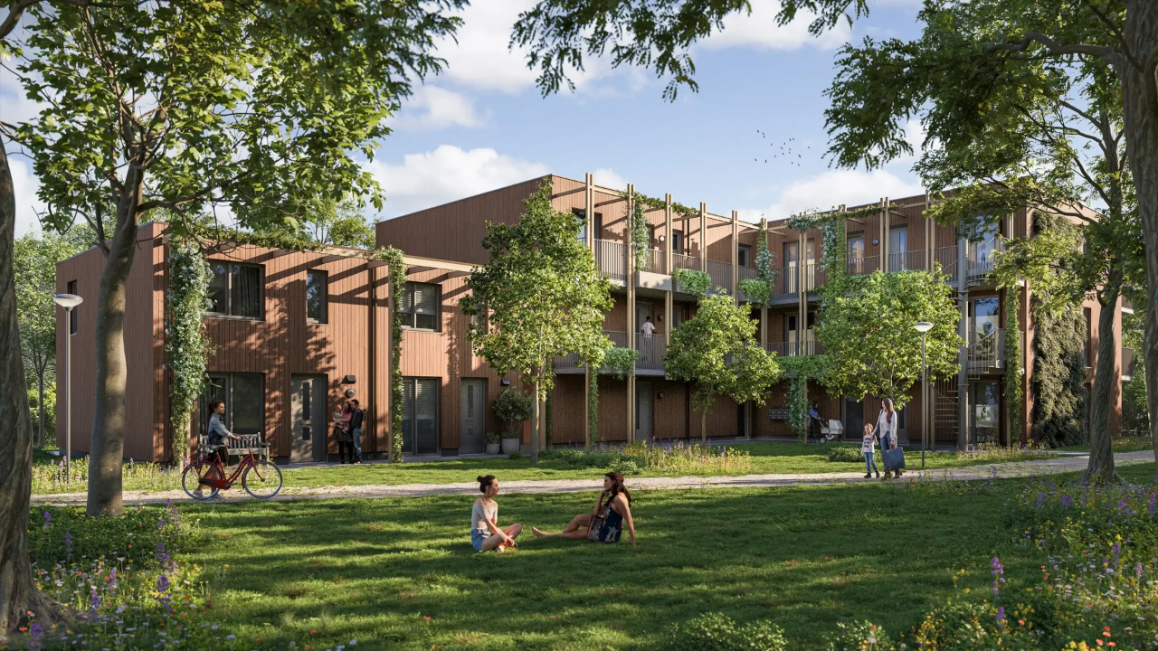

--- FILE ---
content_type: text/html; charset=UTF-8
request_url: https://www.nuvastgoed.nl/visuals-portfolio/202302-natuurlijkteveld-view2-hr/
body_size: 2549
content:
<!DOCTYPE html>
<html lang="nl">
    <head>
        <title>202302_Natuurlijkteveld_View2_HR</title>
<meta charset="utf-8">
<meta name="viewport" content="width=device-width, initial-scale=1.0">
<meta property="og:title" content="202302_Natuurlijkteveld_View2_HR">
<meta property="og:type" content="website">
<meta property="og:updated_time" content="1769544549">
<meta name="twitter:title" content="202302_Natuurlijkteveld_View2_HR">
        <link rel="shortcut icon" type="image/png" href="/assets/files/nuvastgoed-favicon.png" data-href_alt="Favicon">
        <link rel="canonical" href="https://www.nuvastgoed.nl/visuals-portfolio/202302-natuurlijkteveld-view2-hr/">
        <link rel="preload" href="/assets/fonts/fira-mono/fira-mono-regular.woff2" as="font" type="font/woff2" crossorigin="anonymous">
<link rel="preload" href="/assets/fonts/roboto/roboto-black.woff2" as="font" type="font/woff2" crossorigin="anonymous">
<link rel="preload" href="/assets/fonts/roboto/roboto-medium.woff2" as="font" type="font/woff2" crossorigin="anonymous">
<link rel="preload" href="/assets/fonts/roboto/roboto-light.woff2" as="font" type="font/woff2" crossorigin="anonymous">
<link rel="stylesheet" href="/assets/css/fonts.css?v=1769507739">
        <link rel="stylesheet" href="/assets/css/website.css?v=1769507739">
        <link rel="stylesheet" href="/assets/css/page-1165586.css?v=1769507739">
        <script>
    const LANGUAGE_CODE = 'nl';
</script>
<script src="/assets/vendors/jquery/jquery.min.js"></script>
<script src="/assets/js/script.js?v=1769507739" async></script>
<script>
    window.addEventListener('load', () => {
        new Video();
new Popin();


if (window.parent !== window) {
            window.parent.postMessage({'height': document.body.scrollHeight});
        }
    });
</script>
        <meta property="og:image" content="https://www.domein.nl/assests/files/afbeelding.jpg" />
<meta name="theme-color" content="#000000" />
        
        <script src="/js/script.js" defer data-domain="nuvastgoed.nl"></script>
        <!-- Google tag (gtag.js) -->
<script async src="https://www.googletagmanager.com/gtag/js?id=G-Y7ZT8RFY1E"></script>
<script>
  window.dataLayer = window.dataLayer || [];
  function gtag(){dataLayer.push(arguments);}
  gtag('js', new Date());

  gtag('config', 'G-Y7ZT8RFY1E', { 'anonymize_ip': true });
</script>
    </head>
    <body>
        <script src="https://cdn.jsdelivr.net/gh/studio-freight/lenis@1.0.27/bundled/lenis.min.js"></script>
<script src="https://cdnjs.cloudflare.com/ajax/libs/gsap/3.12.2/gsap.min.js"></script>
<script src="https://cdnjs.cloudflare.com/ajax/libs/gsap/3.12.2/ScrollTrigger.min.js"></script>
<script src="https://unpkg.com/split-type"></script>
<link rel="stylesheet" href="https://cdnjs.cloudflare.com/ajax/libs/tiny-slider/2.9.4/tiny-slider.css">
<script src="https://cdnjs.cloudflare.com/ajax/libs/tiny-slider/2.9.2/min/tiny-slider.js"></script>

<script>
	const lenis = new Lenis();

	lenis.on('scroll', ScrollTrigger.update);

	gsap.ticker.add((time) => {
		lenis.raf(time * 1000);
	});

	gsap.ticker.lagSmoothing(0);
</script>

<script>
addEventListener("DOMContentLoaded", (event) => {

   const playIfVisible = (video) => {
        let isPlaying = false;

        const isElementInViewport = (el) => {
            const rect = el.getBoundingClientRect();
            const windowHeight = window.innerHeight || document.documentElement.clientHeight;
            const windowWidth = window.innerWidth || document.documentElement.clientWidth;
            const vertInView = (rect.top <= windowHeight) && ((rect.top + rect.height) >= 0);
            const horInView = (rect.left <= windowWidth) && ((rect.left + rect.width) >= 0);
            return (vertInView && horInView);
        };

        const handleScroll = () => {
            if (isElementInViewport(video)) {
                if (!isPlaying) {
                    video.play().catch(error => {
                        //console.error('Error playing video:', error.message);
                    });
                    isPlaying = true;
                }
            } else {
                if (isPlaying && !video.paused) {

                    video.pause();
                    isPlaying = false;
                }
            }
        };

        handleScroll();

        window.addEventListener('scroll', handleScroll);
        window.addEventListener('resize', handleScroll);
    };

    $.when(
        $.getScript('https://cdn.jsdelivr.net/npm/vanilla-lazyload@17.8.3/dist/lazyload.min.js'),
        $.Deferred(function (deferred) {
            $(deferred.resolve);
        })
    ).done(function () {
        new LazyLoad({
            elements_selector: '[data-src]',
            callback_loading: (el) => {
                if (el.tagName.toLowerCase() === 'video') {
                    playIfVisible(el);
                }
            }
        });
    });



    if (!document.querySelector('#bw-editor')) {
        const headings = document.querySelectorAll('[data-text-reveal-1]');

	headings.forEach((heading) => {
		let outerSplit;
		let innerSplit;
		let tl;

		function init() {
			gsap.set(heading, { autoAlpha: 1 });

			if (outerSplit && innerSplit) {
				outerSplit.revert();
				innerSplit.revert();
			};

			outerSplit = new SplitType(heading, {
				types: 'lines',
				lineClass: 'st-line'
			});

			innerSplit = new SplitType(heading.querySelectorAll('.st-line'), {
				types: 'lines',
				lineClass: 'st-line-inner'
			});

			gsap.from(innerSplit.lines, {
				duration: 0.64,
				ease: 'power2.out',
				skewY: 6,
				stagger: 0.12,
				yPercent: 164,
				scrollTrigger: {
					trigger: heading,
					start: 'top 75%',
					toggleActions: 'play none none none'
				},
			});
		};

		let timeout;
		let delay = 250;

		let previousWidth = window.innerWidth;

		window.addEventListener('resize', function () {
			if (window.innerWidth !== previousWidth) {
				gsap.set(heading, { autoAlpha: 0 });
				clearTimeout(timeout);
				timeout = setTimeout(init, delay);
				previousWidth = window.innerWidth;
			}
		});

		init();
	});

	const images = document.querySelectorAll('[data-image-reveal-1]');

	images.forEach((image) => {
		gsap.fromTo(
			image,
			{
				clipPath: 'polygon(0 100%, 100% 100%, 100% 100%, 0% 100%)'
			},
			{
				clipPath: 'polygon(0 0%, 100% 0%, 100% 100%, 0% 100%)',
				duration: 1,
				ease: 'power2.out',
				scrollTrigger: {
					trigger: image,
					start: 'top 75%',
					toggleActions: 'play none none none',
				}
			}
		);
	});

	const images2 = document.querySelectorAll('[data-image-reveal-2]');

	images2.forEach((image) => {
		gsap.from(
			image,
			{
				opacity: 0,
				duration: 1,
				ease: 'power2.out',
				scrollTrigger: {
					trigger: image,
					start: 'top 75%',
					toggleActions: 'play none none none',
				}
			}
		);
	});

	const icons = document.querySelectorAll('[data-icon-reveal-1]');

	icons.forEach((icon) => {
		gsap.fromTo(
			icon,
			{
				opacity: 0,
			},
			{
				opacity: 1,
				duration: 1,
				ease: 'power2.out',
				scrollTrigger: {
					trigger: icon,
					start: 'top 85%',
					toggleActions: 'play none none none',
				}
			}
		);
	});

	const lines = document.querySelectorAll('[data-line-reveal-1]');

	lines.forEach((line) => {
		gsap.from(
			line,
			{
				width: 0,
				transformOrigin: 'left',
				duration: 1,
				ease: 'power2.out',
				scrollTrigger: {
					trigger: line,
					start: 'top 85%',
					toggleActions: 'play none none none',
				}
			}
		);
	});

	const buttons = document.querySelectorAll('.button-1, .button-3');

	buttons.forEach(function (button) {
		var buttonText = button.textContent;
		button.innerHTML = '<p>' + buttonText + '</p>';
		button.style.setProperty('--before-content', '"' + buttonText + '"');
	});
    }
});
</script>
        
        <div class="page" id="page-1165586">
		<section id="block-27-13756897" class="dark">
			<div class="media-3 dark" data-size="1920x0">	<img src="/assets/files/202302-natuurlijkteveld-view2-hr.1920x0.webp" alt="202302 Natuurlijkteveld View2 HR" srcset="/assets/files/202302-natuurlijkteveld-view2-hr.480x0.webp 480w, /assets/files/202302-natuurlijkteveld-view2-hr.960x0.webp 960w, /assets/files/202302-natuurlijkteveld-view2-hr.1920x0.webp 1920w" sizes="(max-width: 480px) 480px, (max-width: 960px) 960px, 1920px"></div>
		</section>
	</div>

        
        
    </body>
</html>

--- FILE ---
content_type: text/css
request_url: https://www.nuvastgoed.nl/assets/css/fonts.css?v=1769507739
body_size: 70
content:
@charset 'UTF-8';

@font-face {
	font-family: 'Fira Mono';
	font-weight: 400;
	font-display: swap;
	src: url('/assets/fonts/fira-mono/fira-mono-regular.woff2') format('woff2'),
	     url('/assets/fonts/fira-mono/fira-mono-regular.woff') format('woff');
}
@font-face {
	font-family: 'roboto-black';
	font-weight: 900;
	font-display: swap;
	src: url('/assets/fonts/roboto/roboto-black.woff2') format('woff2'),
	     url('/assets/fonts/roboto/roboto-black.woff') format('woff');
}
@font-face {
	font-family: 'roboto-medium';
	font-weight: 500;
	font-display: swap;
	src: url('/assets/fonts/roboto/roboto-medium.woff2') format('woff2'),
	     url('/assets/fonts/roboto/roboto-medium.woff') format('woff');
}
@font-face {
	font-family: 'roboto-light';
	font-weight: 300;
	font-display: swap;
	src: url('/assets/fonts/roboto/roboto-light.woff2') format('woff2'),
	     url('/assets/fonts/roboto/roboto-light.woff') format('woff');
}


--- FILE ---
content_type: text/css
request_url: https://www.nuvastgoed.nl/assets/css/website.css?v=1769507739
body_size: 19111
content:
::placeholder{opacity:1}body,div,header,nav,main,section,article,footer,h1,h2,h3,h4,h5,h6,p,a,span,dl,dt,dd,ol,ul,li,pre,xmp,figure,fieldset,legend,label,input,select,textarea,button,x-shape,x-shape-bg,x-gallery{box-sizing:border-box}body,h1,h2,h3,h4,h5,h6,p,dl,dd,ol,ul,hr,pre,xmp,figure,fieldset,input,select,textarea,button{margin:0}h1,h2,h3,h4,h5,h6{font-size:inherit;font-weight:inherit}ol,ul,fieldset,legend,input,textarea,button,th,td{padding:0}a,input,select,textarea,button,[contenteditable],[tabindex]{outline:none}a{color:inherit;-webkit-tap-highlight-color:transparent;text-decoration:none}a img{border-width:0}hr{border-style:solid;border-width:1px 0 0}fieldset,iframe{border-width:0}input:focus,select:focus,textarea:focus,button:focus{outline:none}input[type="button"],input[type="color"],input[type="date"],input[type="datetime-local"],input[type="email"],input[type="file"],input[type="month"],input[type="number"],input[type="password"],input[type="reset"],input[type="search"],input[type="submit"],input[type="tel"],input[type="text"],input[type="time"],input[type="url"],input[type="week"],select,textarea,button{border-radius:0;border-width:0;color:inherit;font:inherit}input[type="date"],input[type="datetime-local"],input[type="email"],input[type="file"],input[type="number"],input[type="password"],input[type="search"],input[type="tel"],input[type="text"],input[type="url"],textarea{appearance:none;background-color:transparent;display:block;width:100%}input[type="button"],input[type="reset"],input[type="submit"],button{appearance:button;cursor:pointer;white-space:nowrap}input[type="image"]{border-radius:0}button{background-color:transparent;border-width:0}table{border-collapse:collapse}th{text-align:left}x-shape,x-shape-bg,x-gallery{display:block}@keyframes spin{from{transform:rotate(0deg)}to{transform:rotate(360deg)}}.measure{display:block !important;overflow:hidden !important;visibility:hidden !important}.noheight{height:auto !important;max-height:none !important}.nowidth{max-width:none !important;width:auto !important}.notransform{transform:none !important}.notransition{transition-property:none !important}.container,.row,.col{display:flex;position:relative}.container,.col{flex-direction:column}.container>.row:first-child:last-child,.col>.row:first-child:last-child{flex-grow:1}.container{justify-content:center;margin-left:auto;margin-right:auto;max-width:100%;width:1024px}.row,.col{max-height:100%}.row{flex-wrap:wrap}.col{width:100%}.col>*{max-width:100%}.clearfix{clear:both;display:none}.hidden-xs{display:none !important}.visible-xs{display:block !important}.span-xs{padding:0 !important}.span-h-xs{padding-left:0 !important;padding-right:0 !important}.span-v-xs{padding-bottom:0 !important;padding-top:0 !important}.row-xs-split{flex-wrap:nowrap;justify-content:space-between}.row-xs-split>.col{width:auto}.col-xs-1{width:8.33333333%}.col-xs-2{width:16.66666667%}.col-xs-3{width:25%}.col-xs-4{width:33.33333333%}.col-xs-5{width:41.66666667%}.col-xs-6{width:50%}.col-xs-7{width:58.33333333%}.col-xs-8{width:66.66666667%}.col-xs-9{width:75%}.col-xs-10{width:83.33333333%}.col-xs-11{width:91.66666667%}.col-xs-12{width:100%}.col-xs-offset-0{margin-left:0}.col-xs-offset-1{margin-left:8.33333333%}.col-xs-offset-2{margin-left:16.66666667%}.col-xs-offset-3{margin-left:25%}.col-xs-offset-4{margin-left:33.33333333%}.col-xs-offset-5{margin-left:41.66666667%}.col-xs-offset-6{margin-left:50%}.col-xs-offset-7{margin-left:58.33333333%}.col-xs-offset-8{margin-left:66.66666667%}.col-xs-offset-9{margin-left:75%}.col-xs-offset-10{margin-left:83.33333333%}.col-xs-offset-11{margin-left:91.66666667%}.col-xs-offset-12{margin-left:100%}.col-xs-pull-0{right:0}.col-xs-pull-1{right:8.33333333%}.col-xs-pull-2{right:16.66666667%}.col-xs-pull-3{right:25%}.col-xs-pull-4{right:33.33333333%}.col-xs-pull-5{right:41.66666667%}.col-xs-pull-6{right:50%}.col-xs-pull-7{right:58.33333333%}.col-xs-pull-8{right:66.66666667%}.col-xs-pull-9{right:75%}.col-xs-pull-10{right:83.33333333%}.col-xs-pull-11{right:91.66666667%}.col-xs-pull-12{right:100%}.col-xs-push-0{left:0}.col-xs-push-1{left:8.33333333%}.col-xs-push-2{left:16.66666667%}.col-xs-push-3{left:25%}.col-xs-push-4{left:33.33333333%}.col-xs-push-5{left:41.66666667%}.col-xs-push-6{left:50%}.col-xs-push-7{left:58.33333333%}.col-xs-push-8{left:66.66666667%}.col-xs-push-9{left:75%}.col-xs-push-10{left:83.33333333%}.col-xs-push-11{left:91.66666667%}.col-xs-push-12{left:100%}@media (min-width:480px){.hidden-sm{display:none !important}.visible-sm{display:block !important}.span-sm{padding:0 !important}.span-h-sm{padding-left:0 !important;padding-right:0 !important}.span-v-sm{padding-bottom:0 !important;padding-top:0 !important}.row-sm-split{flex-wrap:nowrap;justify-content:space-between}.row-sm-split>.col{width:auto}.col-sm-1{width:8.33333333%}.col-sm-2{width:16.66666667%}.col-sm-3{width:25%}.col-sm-4{width:33.33333333%}.col-sm-5{width:41.66666667%}.col-sm-6{width:50%}.col-sm-7{width:58.33333333%}.col-sm-8{width:66.66666667%}.col-sm-9{width:75%}.col-sm-10{width:83.33333333%}.col-sm-11{width:91.66666667%}.col-sm-12{width:100%}.col-sm-offset-0{margin-left:0}.col-sm-offset-1{margin-left:8.33333333%}.col-sm-offset-2{margin-left:16.66666667%}.col-sm-offset-3{margin-left:25%}.col-sm-offset-4{margin-left:33.33333333%}.col-sm-offset-5{margin-left:41.66666667%}.col-sm-offset-6{margin-left:50%}.col-sm-offset-7{margin-left:58.33333333%}.col-sm-offset-8{margin-left:66.66666667%}.col-sm-offset-9{margin-left:75%}.col-sm-offset-10{margin-left:83.33333333%}.col-sm-offset-11{margin-left:91.66666667%}.col-sm-offset-12{margin-left:100%}.col-sm-pull-0{right:0}.col-sm-pull-1{right:8.33333333%}.col-sm-pull-2{right:16.66666667%}.col-sm-pull-3{right:25%}.col-sm-pull-4{right:33.33333333%}.col-sm-pull-5{right:41.66666667%}.col-sm-pull-6{right:50%}.col-sm-pull-7{right:58.33333333%}.col-sm-pull-8{right:66.66666667%}.col-sm-pull-9{right:75%}.col-sm-pull-10{right:83.33333333%}.col-sm-pull-11{right:91.66666667%}.col-sm-pull-12{right:100%}.col-sm-push-0{left:0}.col-sm-push-1{left:8.33333333%}.col-sm-push-2{left:16.66666667%}.col-sm-push-3{left:25%}.col-sm-push-4{left:33.33333333%}.col-sm-push-5{left:41.66666667%}.col-sm-push-6{left:50%}.col-sm-push-7{left:58.33333333%}.col-sm-push-8{left:66.66666667%}.col-sm-push-9{left:75%}.col-sm-push-10{left:83.33333333%}.col-sm-push-11{left:91.66666667%}.col-sm-push-12{left:100%}}@media (min-width:768px){.hidden-md{display:none !important}.visible-md{display:block !important}.span-md{padding:0 !important}.span-h-md{padding-left:0 !important;padding-right:0 !important}.span-v-md{padding-bottom:0 !important;padding-top:0 !important}.row-md-split{flex-wrap:nowrap;justify-content:space-between}.row-md-split>.col{width:auto}.col-md-1{width:8.33333333%}.col-md-2{width:16.66666667%}.col-md-3{width:25%}.col-md-4{width:33.33333333%}.col-md-5{width:41.66666667%}.col-md-6{width:50%}.col-md-7{width:58.33333333%}.col-md-8{width:66.66666667%}.col-md-9{width:75%}.col-md-10{width:83.33333333%}.col-md-11{width:91.66666667%}.col-md-12{width:100%}.col-md-offset-0{margin-left:0}.col-md-offset-1{margin-left:8.33333333%}.col-md-offset-2{margin-left:16.66666667%}.col-md-offset-3{margin-left:25%}.col-md-offset-4{margin-left:33.33333333%}.col-md-offset-5{margin-left:41.66666667%}.col-md-offset-6{margin-left:50%}.col-md-offset-7{margin-left:58.33333333%}.col-md-offset-8{margin-left:66.66666667%}.col-md-offset-9{margin-left:75%}.col-md-offset-10{margin-left:83.33333333%}.col-md-offset-11{margin-left:91.66666667%}.col-md-offset-12{margin-left:100%}.col-md-pull-0{right:0}.col-md-pull-1{right:8.33333333%}.col-md-pull-2{right:16.66666667%}.col-md-pull-3{right:25%}.col-md-pull-4{right:33.33333333%}.col-md-pull-5{right:41.66666667%}.col-md-pull-6{right:50%}.col-md-pull-7{right:58.33333333%}.col-md-pull-8{right:66.66666667%}.col-md-pull-9{right:75%}.col-md-pull-10{right:83.33333333%}.col-md-pull-11{right:91.66666667%}.col-md-pull-12{right:100%}.col-md-push-0{left:0}.col-md-push-1{left:8.33333333%}.col-md-push-2{left:16.66666667%}.col-md-push-3{left:25%}.col-md-push-4{left:33.33333333%}.col-md-push-5{left:41.66666667%}.col-md-push-6{left:50%}.col-md-push-7{left:58.33333333%}.col-md-push-8{left:66.66666667%}.col-md-push-9{left:75%}.col-md-push-10{left:83.33333333%}.col-md-push-11{left:91.66666667%}.col-md-push-12{left:100%}}@media (min-width:1024px){.hidden-lg{display:none !important}.visible-lg{display:block !important}.span-lg{padding:0 !important}.span-h-lg{padding-left:0 !important;padding-right:0 !important}.span-v-lg{padding-bottom:0 !important;padding-top:0 !important}.row-lg-split{flex-wrap:nowrap;justify-content:space-between}.row-lg-split>.col{width:auto}.col-lg-1{width:8.33333333%}.col-lg-2{width:16.66666667%}.col-lg-3{width:25%}.col-lg-4{width:33.33333333%}.col-lg-5{width:41.66666667%}.col-lg-6{width:50%}.col-lg-7{width:58.33333333%}.col-lg-8{width:66.66666667%}.col-lg-9{width:75%}.col-lg-10{width:83.33333333%}.col-lg-11{width:91.66666667%}.col-lg-12{width:100%}.col-lg-offset-0{margin-left:0}.col-lg-offset-1{margin-left:8.33333333%}.col-lg-offset-2{margin-left:16.66666667%}.col-lg-offset-3{margin-left:25%}.col-lg-offset-4{margin-left:33.33333333%}.col-lg-offset-5{margin-left:41.66666667%}.col-lg-offset-6{margin-left:50%}.col-lg-offset-7{margin-left:58.33333333%}.col-lg-offset-8{margin-left:66.66666667%}.col-lg-offset-9{margin-left:75%}.col-lg-offset-10{margin-left:83.33333333%}.col-lg-offset-11{margin-left:91.66666667%}.col-lg-offset-12{margin-left:100%}.col-lg-pull-0{right:0}.col-lg-pull-1{right:8.33333333%}.col-lg-pull-2{right:16.66666667%}.col-lg-pull-3{right:25%}.col-lg-pull-4{right:33.33333333%}.col-lg-pull-5{right:41.66666667%}.col-lg-pull-6{right:50%}.col-lg-pull-7{right:58.33333333%}.col-lg-pull-8{right:66.66666667%}.col-lg-pull-9{right:75%}.col-lg-pull-10{right:83.33333333%}.col-lg-pull-11{right:91.66666667%}.col-lg-pull-12{right:100%}.col-lg-push-0{left:0}.col-lg-push-1{left:8.33333333%}.col-lg-push-2{left:16.66666667%}.col-lg-push-3{left:25%}.col-lg-push-4{left:33.33333333%}.col-lg-push-5{left:41.66666667%}.col-lg-push-6{left:50%}.col-lg-push-7{left:58.33333333%}.col-lg-push-8{left:66.66666667%}.col-lg-push-9{left:75%}.col-lg-push-10{left:83.33333333%}.col-lg-push-11{left:91.66666667%}.col-lg-push-12{left:100%}}@media (min-width:1280px){.hidden-xl{display:none !important}.visible-xl{display:block !important}.span-xl{padding:0 !important}.span-h-xl{padding-left:0 !important;padding-right:0 !important}.span-v-xl{padding-bottom:0 !important;padding-top:0 !important}.row-xl-split{flex-wrap:nowrap;justify-content:space-between}.row-xl-split>.col{width:auto}.col-xl-1{width:8.33333333%}.col-xl-2{width:16.66666667%}.col-xl-3{width:25%}.col-xl-4{width:33.33333333%}.col-xl-5{width:41.66666667%}.col-xl-6{width:50%}.col-xl-7{width:58.33333333%}.col-xl-8{width:66.66666667%}.col-xl-9{width:75%}.col-xl-10{width:83.33333333%}.col-xl-11{width:91.66666667%}.col-xl-12{width:100%}.col-xl-offset-0{margin-left:0}.col-xl-offset-1{margin-left:8.33333333%}.col-xl-offset-2{margin-left:16.66666667%}.col-xl-offset-3{margin-left:25%}.col-xl-offset-4{margin-left:33.33333333%}.col-xl-offset-5{margin-left:41.66666667%}.col-xl-offset-6{margin-left:50%}.col-xl-offset-7{margin-left:58.33333333%}.col-xl-offset-8{margin-left:66.66666667%}.col-xl-offset-9{margin-left:75%}.col-xl-offset-10{margin-left:83.33333333%}.col-xl-offset-11{margin-left:91.66666667%}.col-xl-offset-12{margin-left:100%}.col-xl-pull-0{right:0}.col-xl-pull-1{right:8.33333333%}.col-xl-pull-2{right:16.66666667%}.col-xl-pull-3{right:25%}.col-xl-pull-4{right:33.33333333%}.col-xl-pull-5{right:41.66666667%}.col-xl-pull-6{right:50%}.col-xl-pull-7{right:58.33333333%}.col-xl-pull-8{right:66.66666667%}.col-xl-pull-9{right:75%}.col-xl-pull-10{right:83.33333333%}.col-xl-pull-11{right:91.66666667%}.col-xl-pull-12{right:100%}.col-xl-push-0{left:0}.col-xl-push-1{left:8.33333333%}.col-xl-push-2{left:16.66666667%}.col-xl-push-3{left:25%}.col-xl-push-4{left:33.33333333%}.col-xl-push-5{left:41.66666667%}.col-xl-push-6{left:50%}.col-xl-push-7{left:58.33333333%}.col-xl-push-8{left:66.66666667%}.col-xl-push-9{left:75%}.col-xl-push-10{left:83.33333333%}.col-xl-push-11{left:91.66666667%}.col-xl-push-12{left:100%}}body{overflow-x:hidden}body.disabled::after,body.loading::after{content:"";inset:0;position:fixed}body.loading{opacity:.5}.page{align-items:center;display:flex;flex-direction:column;justify-content:flex-start;min-height:100vh;position:relative}.page>*{width:100%}.page header,.page section,.page footer{display:flex;flex-direction:column;flex-shrink:0;position:relative}.page header>*,.page section>*,.page footer>*{max-width:100%}.page header>.container,.page section>.container,.page footer>.container{flex-grow:1;max-height:100%}div:not(.timeline):empty,article:empty,form:empty,fieldset:empty{padding:0 !important}.box,[class^="box-"],[class*=" box-"]{position:relative}.box,[class^="box-"],[class*=" box-"],.box>x-shape,[class^="box-"]>x-shape,[class*=" box-"]>x-shape{display:flex;flex-direction:column}.box:last-child,[class^="box-"]:last-child,[class*=" box-"]:last-child{margin-bottom:0 !important;margin-right:0 !important}.menu-1 ul,.menu-2 ul,.menu-3 ul,.menu-4 ul,.menu-5 ul,.menu-6 ul,.dropdown-menu-1 ul,.dropdown-menu-2 ul,.dropdown-menu-3 ul,.hamburger-menu-1 ul,.hamburger-menu-2 ul,.hamburger-menu-3 ul,.hamburger-menu-4 ul{display:flex;flex-direction:column;list-style-type:none}.menu-1 ul li>a,.menu-2 ul li>a,.menu-3 ul li>a,.menu-4 ul li>a,.menu-5 ul li>a,.menu-6 ul li>a,.dropdown-menu-1 ul li>a,.dropdown-menu-2 ul li>a,.dropdown-menu-3 ul li>a,.hamburger-menu-1 ul li>a,.hamburger-menu-2 ul li>a,.hamburger-menu-3 ul li>a,.hamburger-menu-4 ul li>a,.menu-1 ul li>a span,.menu-2 ul li>a span,.menu-3 ul li>a span,.menu-4 ul li>a span,.menu-5 ul li>a span,.menu-6 ul li>a span,.dropdown-menu-1 ul li>a span,.dropdown-menu-2 ul li>a span,.dropdown-menu-3 ul li>a span,.hamburger-menu-1 ul li>a span,.hamburger-menu-2 ul li>a span,.hamburger-menu-3 ul li>a span,.hamburger-menu-4 ul li>a span{display:block}.menu-1 ul li>a .image>img,.menu-2 ul li>a .image>img,.menu-3 ul li>a .image>img,.menu-4 ul li>a .image>img,.menu-5 ul li>a .image>img,.menu-6 ul li>a .image>img,.dropdown-menu-1 ul li>a .image>img,.dropdown-menu-2 ul li>a .image>img,.dropdown-menu-3 ul li>a .image>img,.hamburger-menu-1 ul li>a .image>img,.hamburger-menu-2 ul li>a .image>img,.hamburger-menu-3 ul li>a .image>img,.hamburger-menu-4 ul li>a .image>img,.menu-1 ul li>a .icon>img,.menu-2 ul li>a .icon>img,.menu-3 ul li>a .icon>img,.menu-4 ul li>a .icon>img,.menu-5 ul li>a .icon>img,.menu-6 ul li>a .icon>img,.dropdown-menu-1 ul li>a .icon>img,.dropdown-menu-2 ul li>a .icon>img,.dropdown-menu-3 ul li>a .icon>img,.hamburger-menu-1 ul li>a .icon>img,.hamburger-menu-2 ul li>a .icon>img,.hamburger-menu-3 ul li>a .icon>img,.hamburger-menu-4 ul li>a .icon>img,.menu-1 ul li>a .image>svg,.menu-2 ul li>a .image>svg,.menu-3 ul li>a .image>svg,.menu-4 ul li>a .image>svg,.menu-5 ul li>a .image>svg,.menu-6 ul li>a .image>svg,.dropdown-menu-1 ul li>a .image>svg,.dropdown-menu-2 ul li>a .image>svg,.dropdown-menu-3 ul li>a .image>svg,.hamburger-menu-1 ul li>a .image>svg,.hamburger-menu-2 ul li>a .image>svg,.hamburger-menu-3 ul li>a .image>svg,.hamburger-menu-4 ul li>a .image>svg,.menu-1 ul li>a .icon>svg,.menu-2 ul li>a .icon>svg,.menu-3 ul li>a .icon>svg,.menu-4 ul li>a .icon>svg,.menu-5 ul li>a .icon>svg,.menu-6 ul li>a .icon>svg,.dropdown-menu-1 ul li>a .icon>svg,.dropdown-menu-2 ul li>a .icon>svg,.dropdown-menu-3 ul li>a .icon>svg,.hamburger-menu-1 ul li>a .icon>svg,.hamburger-menu-2 ul li>a .icon>svg,.hamburger-menu-3 ul li>a .icon>svg,.hamburger-menu-4 ul li>a .icon>svg{max-height:100%;max-width:100%;min-height:100%;min-width:100%;vertical-align:top}.menu-1 ul li>a .image>img,.menu-2 ul li>a .image>img,.menu-3 ul li>a .image>img,.menu-4 ul li>a .image>img,.menu-5 ul li>a .image>img,.menu-6 ul li>a .image>img,.dropdown-menu-1 ul li>a .image>img,.dropdown-menu-2 ul li>a .image>img,.dropdown-menu-3 ul li>a .image>img,.hamburger-menu-1 ul li>a .image>img,.hamburger-menu-2 ul li>a .image>img,.hamburger-menu-3 ul li>a .image>img,.hamburger-menu-4 ul li>a .image>img{object-fit:cover}.menu-1 ul li>a .icon>img,.menu-2 ul li>a .icon>img,.menu-3 ul li>a .icon>img,.menu-4 ul li>a .icon>img,.menu-5 ul li>a .icon>img,.menu-6 ul li>a .icon>img,.dropdown-menu-1 ul li>a .icon>img,.dropdown-menu-2 ul li>a .icon>img,.dropdown-menu-3 ul li>a .icon>img,.hamburger-menu-1 ul li>a .icon>img,.hamburger-menu-2 ul li>a .icon>img,.hamburger-menu-3 ul li>a .icon>img,.hamburger-menu-4 ul li>a .icon>img{object-fit:contain}.menu-1 ul li:last-child,.menu-2 ul li:last-child,.menu-3 ul li:last-child,.menu-4 ul li:last-child,.menu-5 ul li:last-child,.menu-6 ul li:last-child,.dropdown-menu-1 ul li:last-child,.dropdown-menu-2 ul li:last-child,.dropdown-menu-3 ul li:last-child,.hamburger-menu-1 ul li:last-child,.hamburger-menu-2 ul li:last-child,.hamburger-menu-3 ul li:last-child,.hamburger-menu-4 ul li:last-child{margin-bottom:0 !important;margin-right:0 !important}.menu-1>ul:last-child,.dropdown-menu-1>ul:last-child,.dropdown-menu-2>ul:last-child{margin-bottom:0 !important;margin-right:0 !important}.menu-2 ul:last-child,.menu-3 ul:last-child,.menu-4 ul:last-child,.menu-5 ul:last-child,.menu-6 ul:last-child,.dropdown-menu-3 ul:last-child,.hamburger-menu-1 ul:last-child,.hamburger-menu-2 ul:last-child,.hamburger-menu-3 ul:last-child,.hamburger-menu-4 ul:last-child{margin-bottom:0 !important;margin-right:0 !important}.menu-1,.menu-2,.menu-3,.menu-4,.menu-5,.menu-6{display:flex;flex-direction:column}.menu-1:last-child,.menu-2:last-child,.menu-3:last-child,.menu-4:last-child,.menu-5:last-child,.menu-6:last-child{margin-bottom:0 !important;margin-right:0 !important}.dropdown-menu-1 li ul,.dropdown-menu-2 li ul{position:fixed}.dropdown-menu-1 li:not(.enter)>ul,.dropdown-menu-2 li:not(.enter)>ul{display:none}.dropdown-menu-2>ul>li>a{display:flex}.dropdown-menu-2>ul>li>a .icon{flex-shrink:0}.dropdown-menu-2>ul>li>a .text{align-self:center}.dropdown-menu-3{display:flex;justify-content:center;left:0;right:0}.dropdown-menu-3>ul{display:flex;flex-wrap:wrap;max-width:100%}.hamburger-menu-1>.container,.hamburger-menu-2>.container,.hamburger-menu-3>.container,.hamburger-menu-4>.container{min-height:100%}.hamburger-menu-1>.container>.row:last-child,.hamburger-menu-2>.container>.row:last-child,.hamburger-menu-3>.container>.row:last-child,.hamburger-menu-4>.container>.row:last-child{flex-grow:1}.hamburger-menu-1{bottom:0;top:0}.hamburger-menu-2{bottom:0}.hamburger-menu-3{top:0}.hamburger-menu-4{bottom:0;top:0}.filter-menu-1>.container,.filter-menu-2>.container,.filter-menu-3>.container{min-height:100%}.filter-menu-1>.container>.row:last-child,.filter-menu-2>.container>.row:last-child,.filter-menu-3>.container>.row:last-child{flex-grow:1}.filter-menu-1{bottom:0;top:0}.filter-menu-3{top:0}.card-1,.card-2,.card-3,.card-4,.card-5,.card-6{display:flex;flex-direction:column;max-width:100%;position:relative}.card-1>x-shape,.card-2>x-shape,.card-3>x-shape,.card-4>x-shape,.card-5>x-shape,.card-6>x-shape{display:flex;flex-direction:column}.card-1:last-child,.card-2:last-child,.card-3:last-child,.card-4:last-child,.card-5:last-child{margin-bottom:0 !important;margin-right:0 !important}.card-3,.card-4{flex-grow:1}a.heading-1,a.heading-2,a.heading-3,a.heading-4,a.heading-5,a.heading-6,a.heading-7,a.heading-8{display:block}.heading-1:last-child,.heading-2:last-child,.heading-3:last-child,.heading-4:last-child,.heading-5:last-child,.heading-6:last-child,.heading-7:last-child,.heading-8:last-child{margin-bottom:0 !important;margin-right:0 !important}.text-1 p:not([class^="heading-"]),.text-2 p:not([class^="heading-"]),.text-3 p:not([class^="heading-"]),.text-4 p:not([class^="heading-"]),.text-5 p:not([class^="heading-"]),.text-6 p:not([class^="heading-"]),.text-7 p:not([class^="heading-"]),.text-1 ul,.text-2 ul,.text-3 ul,.text-4 ul,.text-5 ul,.text-6 ul,.text-7 ul,.text-1 ol,.text-2 ol,.text-3 ol,.text-4 ol,.text-5 ol,.text-6 ol,.text-7 ol,.text-1 hr,.text-2 hr,.text-3 hr,.text-4 hr,.text-5 hr,.text-6 hr,.text-7 hr,.text-1 table,.text-2 table,.text-3 table,.text-4 table,.text-5 table,.text-6 table,.text-7 table{margin-bottom:2em}.text-1 p:not([class^="heading-"]):last-of-type,.text-2 p:not([class^="heading-"]):last-of-type,.text-3 p:not([class^="heading-"]):last-of-type,.text-4 p:not([class^="heading-"]):last-of-type,.text-5 p:not([class^="heading-"]):last-of-type,.text-6 p:not([class^="heading-"]):last-of-type,.text-7 p:not([class^="heading-"]):last-of-type,.text-1 ul:last-of-type,.text-2 ul:last-of-type,.text-3 ul:last-of-type,.text-4 ul:last-of-type,.text-5 ul:last-of-type,.text-6 ul:last-of-type,.text-7 ul:last-of-type,.text-1 ol:last-of-type,.text-2 ol:last-of-type,.text-3 ol:last-of-type,.text-4 ol:last-of-type,.text-5 ol:last-of-type,.text-6 ol:last-of-type,.text-7 ol:last-of-type,.text-1 hr:last-of-type,.text-2 hr:last-of-type,.text-3 hr:last-of-type,.text-4 hr:last-of-type,.text-5 hr:last-of-type,.text-6 hr:last-of-type,.text-7 hr:last-of-type,.text-1 table:last-of-type,.text-2 table:last-of-type,.text-3 table:last-of-type,.text-4 table:last-of-type,.text-5 table:last-of-type,.text-6 table:last-of-type,.text-7 table:last-of-type{margin-bottom:0 !important}.text-1 p:not([class^="heading-"]):last-of-type+p,.text-2 p:not([class^="heading-"]):last-of-type+p,.text-3 p:not([class^="heading-"]):last-of-type+p,.text-4 p:not([class^="heading-"]):last-of-type+p,.text-5 p:not([class^="heading-"]):last-of-type+p,.text-6 p:not([class^="heading-"]):last-of-type+p,.text-7 p:not([class^="heading-"]):last-of-type+p,.text-1 ul:last-of-type+p,.text-2 ul:last-of-type+p,.text-3 ul:last-of-type+p,.text-4 ul:last-of-type+p,.text-5 ul:last-of-type+p,.text-6 ul:last-of-type+p,.text-7 ul:last-of-type+p,.text-1 ol:last-of-type+p,.text-2 ol:last-of-type+p,.text-3 ol:last-of-type+p,.text-4 ol:last-of-type+p,.text-5 ol:last-of-type+p,.text-6 ol:last-of-type+p,.text-7 ol:last-of-type+p,.text-1 hr:last-of-type+p,.text-2 hr:last-of-type+p,.text-3 hr:last-of-type+p,.text-4 hr:last-of-type+p,.text-5 hr:last-of-type+p,.text-6 hr:last-of-type+p,.text-7 hr:last-of-type+p,.text-1 table:last-of-type+p,.text-2 table:last-of-type+p,.text-3 table:last-of-type+p,.text-4 table:last-of-type+p,.text-5 table:last-of-type+p,.text-6 table:last-of-type+p,.text-7 table:last-of-type+p,.text-1 p:not([class^="heading-"]):last-of-type+ul,.text-2 p:not([class^="heading-"]):last-of-type+ul,.text-3 p:not([class^="heading-"]):last-of-type+ul,.text-4 p:not([class^="heading-"]):last-of-type+ul,.text-5 p:not([class^="heading-"]):last-of-type+ul,.text-6 p:not([class^="heading-"]):last-of-type+ul,.text-7 p:not([class^="heading-"]):last-of-type+ul,.text-1 ul:last-of-type+ul,.text-2 ul:last-of-type+ul,.text-3 ul:last-of-type+ul,.text-4 ul:last-of-type+ul,.text-5 ul:last-of-type+ul,.text-6 ul:last-of-type+ul,.text-7 ul:last-of-type+ul,.text-1 ol:last-of-type+ul,.text-2 ol:last-of-type+ul,.text-3 ol:last-of-type+ul,.text-4 ol:last-of-type+ul,.text-5 ol:last-of-type+ul,.text-6 ol:last-of-type+ul,.text-7 ol:last-of-type+ul,.text-1 hr:last-of-type+ul,.text-2 hr:last-of-type+ul,.text-3 hr:last-of-type+ul,.text-4 hr:last-of-type+ul,.text-5 hr:last-of-type+ul,.text-6 hr:last-of-type+ul,.text-7 hr:last-of-type+ul,.text-1 table:last-of-type+ul,.text-2 table:last-of-type+ul,.text-3 table:last-of-type+ul,.text-4 table:last-of-type+ul,.text-5 table:last-of-type+ul,.text-6 table:last-of-type+ul,.text-7 table:last-of-type+ul,.text-1 p:not([class^="heading-"]):last-of-type+ol,.text-2 p:not([class^="heading-"]):last-of-type+ol,.text-3 p:not([class^="heading-"]):last-of-type+ol,.text-4 p:not([class^="heading-"]):last-of-type+ol,.text-5 p:not([class^="heading-"]):last-of-type+ol,.text-6 p:not([class^="heading-"]):last-of-type+ol,.text-7 p:not([class^="heading-"]):last-of-type+ol,.text-1 ul:last-of-type+ol,.text-2 ul:last-of-type+ol,.text-3 ul:last-of-type+ol,.text-4 ul:last-of-type+ol,.text-5 ul:last-of-type+ol,.text-6 ul:last-of-type+ol,.text-7 ul:last-of-type+ol,.text-1 ol:last-of-type+ol,.text-2 ol:last-of-type+ol,.text-3 ol:last-of-type+ol,.text-4 ol:last-of-type+ol,.text-5 ol:last-of-type+ol,.text-6 ol:last-of-type+ol,.text-7 ol:last-of-type+ol,.text-1 hr:last-of-type+ol,.text-2 hr:last-of-type+ol,.text-3 hr:last-of-type+ol,.text-4 hr:last-of-type+ol,.text-5 hr:last-of-type+ol,.text-6 hr:last-of-type+ol,.text-7 hr:last-of-type+ol,.text-1 table:last-of-type+ol,.text-2 table:last-of-type+ol,.text-3 table:last-of-type+ol,.text-4 table:last-of-type+ol,.text-5 table:last-of-type+ol,.text-6 table:last-of-type+ol,.text-7 table:last-of-type+ol,.text-1 p:not([class^="heading-"]):last-of-type+hr,.text-2 p:not([class^="heading-"]):last-of-type+hr,.text-3 p:not([class^="heading-"]):last-of-type+hr,.text-4 p:not([class^="heading-"]):last-of-type+hr,.text-5 p:not([class^="heading-"]):last-of-type+hr,.text-6 p:not([class^="heading-"]):last-of-type+hr,.text-7 p:not([class^="heading-"]):last-of-type+hr,.text-1 ul:last-of-type+hr,.text-2 ul:last-of-type+hr,.text-3 ul:last-of-type+hr,.text-4 ul:last-of-type+hr,.text-5 ul:last-of-type+hr,.text-6 ul:last-of-type+hr,.text-7 ul:last-of-type+hr,.text-1 ol:last-of-type+hr,.text-2 ol:last-of-type+hr,.text-3 ol:last-of-type+hr,.text-4 ol:last-of-type+hr,.text-5 ol:last-of-type+hr,.text-6 ol:last-of-type+hr,.text-7 ol:last-of-type+hr,.text-1 hr:last-of-type+hr,.text-2 hr:last-of-type+hr,.text-3 hr:last-of-type+hr,.text-4 hr:last-of-type+hr,.text-5 hr:last-of-type+hr,.text-6 hr:last-of-type+hr,.text-7 hr:last-of-type+hr,.text-1 table:last-of-type+hr,.text-2 table:last-of-type+hr,.text-3 table:last-of-type+hr,.text-4 table:last-of-type+hr,.text-5 table:last-of-type+hr,.text-6 table:last-of-type+hr,.text-7 table:last-of-type+hr,.text-1 p:not([class^="heading-"]):last-of-type+table,.text-2 p:not([class^="heading-"]):last-of-type+table,.text-3 p:not([class^="heading-"]):last-of-type+table,.text-4 p:not([class^="heading-"]):last-of-type+table,.text-5 p:not([class^="heading-"]):last-of-type+table,.text-6 p:not([class^="heading-"]):last-of-type+table,.text-7 p:not([class^="heading-"]):last-of-type+table,.text-1 ul:last-of-type+table,.text-2 ul:last-of-type+table,.text-3 ul:last-of-type+table,.text-4 ul:last-of-type+table,.text-5 ul:last-of-type+table,.text-6 ul:last-of-type+table,.text-7 ul:last-of-type+table,.text-1 ol:last-of-type+table,.text-2 ol:last-of-type+table,.text-3 ol:last-of-type+table,.text-4 ol:last-of-type+table,.text-5 ol:last-of-type+table,.text-6 ol:last-of-type+table,.text-7 ol:last-of-type+table,.text-1 hr:last-of-type+table,.text-2 hr:last-of-type+table,.text-3 hr:last-of-type+table,.text-4 hr:last-of-type+table,.text-5 hr:last-of-type+table,.text-6 hr:last-of-type+table,.text-7 hr:last-of-type+table,.text-1 table:last-of-type+table,.text-2 table:last-of-type+table,.text-3 table:last-of-type+table,.text-4 table:last-of-type+table,.text-5 table:last-of-type+table,.text-6 table:last-of-type+table,.text-7 table:last-of-type+table{margin-top:2em}.text-1 ul,.text-2 ul,.text-3 ul,.text-4 ul,.text-5 ul,.text-6 ul,.text-7 ul,.text-1 ol,.text-2 ol,.text-3 ol,.text-4 ol,.text-5 ol,.text-6 ol,.text-7 ol{padding-left:40px}.text-1 li:last-child,.text-2 li:last-child,.text-3 li:last-child,.text-4 li:last-child,.text-5 li:last-child,.text-6 li:last-child,.text-7 li:last-child{border-bottom-width:0 !important}.text-1 img,.text-2 img,.text-3 img,.text-4 img,.text-5 img,.text-6 img,.text-7 img,.text-1 video,.text-2 video,.text-3 video,.text-4 video,.text-5 video,.text-6 video,.text-7 video,.text-1 .video,.text-2 .video,.text-3 .video,.text-4 .video,.text-5 .video,.text-6 .video,.text-7 .video{max-width:100%}.text-1 .video,.text-2 .video,.text-3 .video,.text-4 .video,.text-5 .video,.text-6 .video,.text-7 .video{display:inline-block;position:relative;width:100%}.text-1 .video iframe,.text-2 .video iframe,.text-3 .video iframe,.text-4 .video iframe,.text-5 .video iframe,.text-6 .video iframe,.text-7 .video iframe{height:100%;left:0;position:absolute;top:0;width:100%}.text-1 .video::before,.text-2 .video::before,.text-3 .video::before,.text-4 .video::before,.text-5 .video::before,.text-6 .video::before,.text-7 .video::before{content:"";display:block;padding-bottom:56.25%}.text-1 table,.text-2 table,.text-3 table,.text-4 table,.text-5 table,.text-6 table,.text-7 table{width:100%}.text-1:last-child,.text-2:last-child,.text-3:last-child,.text-4:last-child,.text-5:last-child,.text-6:last-child,.text-7:last-child{margin-bottom:0 !important;margin-right:0 !important}.number-1,.number-2,.number-3,.number-4{align-content:center;align-items:center;display:flex;flex-wrap:wrap;justify-content:center}.number-1:last-child,.number-2:last-child,.number-3:last-child,.number-4:last-child{margin-bottom:0 !important;margin-right:0 !important}.button-wrapper{align-items:center;display:flex;flex-wrap:wrap;pointer-events:none}.button-wrapper>*{pointer-events:auto}.button-wrapper:last-child{margin-bottom:0 !important;margin-right:0 !important}.button-1,.button-2,.button-3,.button-4,.button-5,.button-6{-webkit-tap-highlight-color:transparent;font-style:normal;font-weight:normal;letter-spacing:normal;text-decoration:none;text-shadow:none;text-transform:none;user-select:none;white-space:normal}div.button-1,div.button-2,div.button-3,div.button-4,div.button-5,div.button-6{cursor:default}:not(.button-wrapper)>.button-1,:not(.button-wrapper)>.button-2,:not(.button-wrapper)>.button-3,:not(.button-wrapper)>.button-4,:not(.button-wrapper)>.button-5,:not(.button-wrapper)>.button-6{display:inline-block;vertical-align:middle}:not(.button-wrapper)>.button-1:last-child,:not(.button-wrapper)>.button-2:last-child,:not(.button-wrapper)>.button-3:last-child,:not(.button-wrapper)>.button-4:last-child,:not(.button-wrapper)>.button-5:last-child,:not(.button-wrapper)>.button-6:last-child{margin-bottom:0 !important;margin-right:0 !important}:not(.button-wrapper).box>.button-1,:not(.button-wrapper) [class^="box-"]>.button-1,:not(.button-wrapper) [class*=" box-"]>.button-1,:not(.button-wrapper).box>.button-2,:not(.button-wrapper) [class^="box-"]>.button-2,:not(.button-wrapper) [class*=" box-"]>.button-2,:not(.button-wrapper).box>.button-3,:not(.button-wrapper) [class^="box-"]>.button-3,:not(.button-wrapper) [class*=" box-"]>.button-3,:not(.button-wrapper).box>.button-4,:not(.button-wrapper) [class^="box-"]>.button-4,:not(.button-wrapper) [class*=" box-"]>.button-4,:not(.button-wrapper).box>.button-5,:not(.button-wrapper) [class^="box-"]>.button-5,:not(.button-wrapper) [class*=" box-"]>.button-5,:not(.button-wrapper).box>.button-6,:not(.button-wrapper) [class^="box-"]>.button-6,:not(.button-wrapper) [class*=" box-"]>.button-6{align-self:flex-start}.handler-1:last-child{margin-bottom:0 !important;margin-right:0 !important}.control-wrapper{align-items:center;display:flex;flex-wrap:wrap;pointer-events:none}.control-wrapper>*{pointer-events:auto}.control-wrapper:last-child{margin-bottom:0 !important;margin-right:0 !important}.control-1,.control-2,.control-3,.control-4,.control-5,.control-6,.control-7{-webkit-tap-highlight-color:transparent;user-select:none}a.control-1,a.control-2,a.control-3,a.control-4,a.control-5,a.control-6,a.control-7{display:block}.control-1 img,.control-2 img,.control-3 img,.control-4 img,.control-5 img,.control-6 img,.control-7 img,.control-1 svg,.control-2 svg,.control-3 svg,.control-4 svg,.control-5 svg,.control-6 svg,.control-7 svg{max-height:100%;max-width:100%;min-height:100%;min-width:100%;vertical-align:top}.control-1 img,.control-2 img,.control-3 img,.control-4 img,.control-5 img,.control-6 img,.control-7 img{object-fit:contain}.control-1 svg,.control-2 svg,.control-3 svg,.control-4 svg,.control-5 svg,.control-6 svg,.control-7 svg{height:auto;width:auto}.control-7.empty::before{display:inline;content:"..."}:not(.control-wrapper)>.control-1:last-child,:not(.control-wrapper)>.control-2:last-child,:not(.control-wrapper)>.control-3:last-child,:not(.control-wrapper)>.control-4:last-child,:not(.control-wrapper)>.control-5:last-child,:not(.control-wrapper)>.control-6:last-child,:not(.control-wrapper)>.control-7:last-child{margin-bottom:0 !important;margin-right:0 !important}.media-wrapper{display:flex;flex-wrap:wrap;pointer-events:none}.media-wrapper>*{pointer-events:auto}.media-wrapper:last-child{margin-bottom:0 !important;margin-right:0 !important}.media-1,.media-2,.media-3,.media-4,.media-6{overflow:hidden;text-align:left}a.media-1,a.media-2,a.media-3,a.media-4,a.media-6{display:block}.media-1 img,.media-2 img,.media-3 img,.media-4 img,.media-6 img,.media-1 svg,.media-2 svg,.media-3 svg,.media-4 svg,.media-6 svg,.media-1 video,.media-2 video,.media-3 video,.media-4 video,.media-6 video{vertical-align:top}.media-1::after,.media-2::after,.media-3::after,.media-4::after,.media-6::after,.media-1>x-shape::after,.media-2>x-shape::after,.media-3>x-shape::after,.media-4>x-shape::after,.media-6>x-shape::after{content:"";inset:0;pointer-events:none;position:absolute}.media-1,.media-2,.media-3,.media-6{max-height:100%;max-width:100%;position:relative}.media-1:not([data-ratio]) img,.media-2:not([data-ratio]) img,.media-3:not([data-ratio]) img,.media-6:not([data-ratio]) img,.media-1:not([data-ratio]) svg,.media-2:not([data-ratio]) svg,.media-3:not([data-ratio]) svg,.media-6:not([data-ratio]) svg,.media-1:not([data-ratio]) video,.media-2:not([data-ratio]) video,.media-3:not([data-ratio]) video,.media-6:not([data-ratio]) video{max-height:100%;max-width:100%;min-height:100%;min-width:100%}.media-1:not([data-ratio]) svg,.media-2:not([data-ratio]) svg,.media-3:not([data-ratio]) svg,.media-6:not([data-ratio]) svg{height:auto;width:auto}.media-1[data-ratio] img,.media-2[data-ratio] img,.media-3[data-ratio] img,.media-6[data-ratio] img,.media-1[data-ratio] svg,.media-2[data-ratio] svg,.media-3[data-ratio] svg,.media-6[data-ratio] svg,.media-1[data-ratio] video,.media-2[data-ratio] video,.media-3[data-ratio] video,.media-6[data-ratio] video{height:100%;width:100%}:not(.media-wrapper)>.media-1:last-child,:not(.media-wrapper)>.media-2:last-child,:not(.media-wrapper)>.media-3:last-child,:not(.media-wrapper)>.media-6:last-child{margin-bottom:0 !important;margin-right:0 !important}.media-1 img{object-fit:contain}.media-2 img,.media-3 img,.media-4 img,.media-6 img,.media-2 video,.media-3 video,.media-4 video,.media-6 video{object-fit:cover}.media-2 .video-play,.media-3 .video-play,.media-4 .video-play,.media-6 .video-play{background-color:#ffffff;border-radius:50%;display:none;height:50px;left:50%;pointer-events:none;position:absolute;top:50%;transform:translate(-50%, -50%);width:50px}.media-2 .video-play::before,.media-3 .video-play::before,.media-4 .video-play::before,.media-6 .video-play::before{border:solid transparent;border-left-color:#000000;border-width:10px 20px;content:"";left:50%;margin-left:12px;position:absolute;top:50%;transform:translate(-50%, -50%)}.media-2 img~.video-play,.media-3 img~.video-play,.media-4 img~.video-play,.media-6 img~.video-play{display:block}.media-2[data-contain] img,.media-3[data-contain] img,.media-4[data-contain] img,.media-6[data-contain] img,.media-2[data-contain] video,.media-3[data-contain] video,.media-4[data-contain] video,.media-6[data-contain] video{object-fit:contain}.media-2 video~img,.media-3 video~img,.media-4 video~img,.media-2 iframe~img,.media-3 iframe~img,.media-4 iframe~img{cursor:pointer;left:0;object-fit:cover !important;position:absolute;top:0;transform:translateZ(1px)}.media-2 iframe,.media-3 iframe,.media-4 iframe{display:block}.media-2:has(iframe),.media-3:has(iframe),.media-4:has(iframe){background-color:#000000}.media-2:not([data-contain]) iframe,.media-3:not([data-contain]) iframe,.media-4:not([data-contain]) iframe{visibility:hidden}.media-2.playing img,.media-3.playing img,.media-4.playing img,.media-2.playing svg,.media-3.playing svg,.media-4.playing svg,.media-2.playing .video-play,.media-3.playing .video-play,.media-4.playing .video-play{display:none}.media-2 iframe,.media-3 iframe{width:100%}.media-2 iframe:not([src*="tiktok.com/embed/"]),.media-3 iframe:not([src*="tiktok.com/embed/"]){aspect-ratio:16 / 9;height:100%}.media-2 iframe[src*="tiktok.com/embed/"],.media-3 iframe[src*="tiktok.com/embed/"]{height:739px}.media-2:has(iframe),.media-3:has(iframe){width:100%}.media-2.playing::after,.media-3.playing::after{display:none}.media-2[data-ratio],.media-3[data-ratio]{width:100%}.media-4{inset:0;position:absolute}.media-4 img,.media-4 svg,.media-4 video,.media-4 iframe,.media-4 .background,.media-4 .media-4{height:100%;width:100%}.media-4 .media-4{bottom:auto;left:auto;right:auto;top:auto}.media-4 .media-4::after{content:none}a.media-4~:not(a),.media-4.has-controls~:not(a){pointer-events:none}a.media-4~:not(a) a,.media-4.has-controls~:not(a) a{pointer-events:auto}.media-6 .video-play{height:30px;width:30px}.media-6 .video-play::before{border-width:6px 12px;margin-left:7px}.icon-wrapper{align-items:center;display:flex;flex-wrap:wrap;pointer-events:none}.icon-wrapper>*{pointer-events:auto}.icon-wrapper:last-child{margin-bottom:0 !important;margin-right:0 !important}a.icon-1,a.icon-2,a.icon-3{display:block}.icon-1 img,.icon-2 img,.icon-3 img,.icon-1 svg,.icon-2 svg,.icon-3 svg{max-height:100%;max-width:100%;min-height:100%;min-width:100%;vertical-align:top}.icon-1 img,.icon-2 img,.icon-3 img{object-fit:contain}.icon-1 svg,.icon-2 svg,.icon-3 svg{height:auto;width:auto}:not(.icon-wrapper)>.icon-1:last-child,:not(.icon-wrapper)>.icon-2:last-child,:not(.icon-wrapper)>.icon-3:last-child{margin-bottom:0 !important;margin-right:0 !important}.map-1,.map-2{overflow:hidden}.map-1>div,.map-2>div{inset:0;position:absolute}.map-1>div .gm-style-cc,.map-2>div .gm-style-cc{display:none}.map-1{position:relative;width:100%}.map-1:last-child{margin-bottom:0 !important;margin-right:0 !important}.map-2{inset:0;position:absolute}.viewport-1,.viewport-2,.viewport-3,.viewport-4{overflow:hidden;position:relative}.viewport-1:last-child,.viewport-2:last-child,.viewport-3:last-child{margin-bottom:0 !important;margin-right:0 !important}.viewport-1 .media-2{width:100%;height:100%}.viewport-1[data-ratio]{width:100%}.viewport-4{height:100%}.iframe-1>iframe{height:100%;width:100%}.iframe-1:last-child{margin-bottom:0 !important;margin-right:0 !important}.separator-1,.separator-2{width:100%}.form-1,.form-2,.form-3{max-width:100%}.form-1>div .select>input,.form-2>div .select>input,.form-3>div .select>input,.form-1>div .date>input,.form-2>div .date>input,.form-3>div .date>input,.form-1>div .date-time>input,.form-2>div .date-time>input,.form-3>div .date-time>input,.form-1>div .file>input,.form-2>div .file>input,.form-3>div .file>input,.form-1>div .search>input,.form-2>div .search>input,.form-3>div .search>input{border-bottom-right-radius:0 !important;border-top-right-radius:0 !important}.form-1>div .select>button,.form-2>div .select>button,.form-3>div .select>button,.form-1>div .date>button,.form-2>div .date>button,.form-3>div .date>button,.form-1>div .date-time>button,.form-2>div .date-time>button,.form-3>div .date-time>button,.form-1>div .file>button,.form-2>div .file>button,.form-3>div .file>button,.form-1>div .search>button,.form-2>div .search>button,.form-3>div .search>button{border-bottom-left-radius:0 !important;border-top-left-radius:0 !important}.form-1>div .select.active:not(.top)>input,.form-2>div .select.active:not(.top)>input,.form-3>div .select.active:not(.top)>input{border-bottom-left-radius:0 !important}.form-1>div .select.active:not(.top)>button,.form-2>div .select.active:not(.top)>button,.form-3>div .select.active:not(.top)>button{border-bottom-right-radius:0 !important}.form-1>div .select.active:not(.top)>.options,.form-2>div .select.active:not(.top)>.options,.form-3>div .select.active:not(.top)>.options{border-top-left-radius:0 !important;border-top-right-radius:0 !important}.form-1>div .select.active.top>input,.form-2>div .select.active.top>input,.form-3>div .select.active.top>input{border-top-left-radius:0 !important}.form-1>div .select.active.top>button,.form-2>div .select.active.top>button,.form-3>div .select.active.top>button{border-top-right-radius:0 !important}.form-1>div .select.active.top>.options,.form-2>div .select.active.top>.options,.form-3>div .select.active.top>.options{border-bottom-left-radius:0 !important;border-bottom-right-radius:0 !important}.form-1>div .select>.options>.option,.form-2>div .select>.options>.option,.form-3>div .select>.options>.option{border-left-width:0 !important;border-right-width:0 !important;border-top-width:0 !important}.form-1>div .select>.options>.option:last-child,.form-2>div .select>.options>.option:last-child,.form-3>div .select>.options>.option:last-child{border-bottom-width:0 !important}.form-1>div .radio:last-child,.form-2>div .radio:last-child,.form-3>div .radio:last-child,.form-1>div .checkbox:last-child,.form-2>div .checkbox:last-child,.form-3>div .checkbox:last-child{margin-right:0 !important}.form-1>div:last-child,.form-2>div:last-child,.form-3>div:last-child{margin-bottom:0 !important}.form-1:last-child,.form-2:last-child,.form-3:last-child{margin-bottom:0 !important;margin-right:0 !important}.form-field-1,.form-field-2,.form-field-3,.form-field-4,.form-field-5,.form-field-6,.form-field-7,.form-field-8,.form-field-9{max-width:100%}[data-shape="all"]{align-items:stretch !important;background:none !important;box-shadow:none !important;display:flex !important;flex-direction:row !important;justify-content:flex-start !important;padding:0 !important}[data-shape="all"]::after{background-color:transparent !important}[data-shape="all"]>x-shape{height:100%;width:100%}[data-shape="bg"]{background:none !important;box-shadow:none !important;position:relative;z-index:0}[data-shape="bg"]>x-shape-bg{border-radius:inherit;inset:0;position:absolute;z-index:-1}[data-shape="bg"]>x-shape-bg>*{border-radius:inherit;height:auto !important;inset:0 !important;position:absolute !important;width:auto !important}[data-shape="bg"]>x-shape-bg~*{position:relative}@media (min-width:480px) and (max-width:767px){.not-sm,.xs:not(.sm),.md:not(.sm),.lg:not(.sm),.xl:not(.sm){display:none !important}}@media (min-width:768px) and (max-width:1023px){.not-md,.xs:not(.md),.sm:not(.md),.lg:not(.md),.xl:not(.md){display:none !important}}@media (min-width:1024px) and (max-width:1279px){.not-lg,.xs:not(.lg),.sm:not(.lg),.md:not(.lg),.xl:not(.lg){display:none !important}}@media (min-width:1280px){.not-xl,.xs:not(.xl),.sm:not(.xl),.md:not(.xl),.lg:not(.xl){display:none !important}}@media (max-width:1024px){.page header,.page section,.page footer{max-width:none !important}}@media (max-width:479px){.not-xs,.sm:not(.xs),.md:not(.xs),.lg:not(.xs),.xl:not(.xs){display:none !important}}[data-ratio="1x1"]{aspect-ratio:1}[data-ratio="5x4"]{aspect-ratio:5 / 4}[data-ratio="4x3"]{aspect-ratio:4 / 3}[data-ratio="3x2"]{aspect-ratio:3 / 2}[data-ratio="8x5"]{aspect-ratio:8 / 5}[data-ratio="16x9"]{aspect-ratio:16 / 9}[data-ratio="2x1"]{aspect-ratio:2 / 1}[data-ratio="4x5"]{aspect-ratio:4 / 5}[data-ratio="3x4"]{aspect-ratio:3 / 4}[data-ratio="2x3"]{aspect-ratio:2 / 3}[data-ratio="5x8"]{aspect-ratio:5 / 8}[data-ratio="9x16"]{aspect-ratio:9 / 16}[data-ratio="1x2"]{aspect-ratio:1 / 2}@media (max-width:479px){[data-ratio_xs="1x1"]{aspect-ratio:1}[data-ratio_xs="5x4"]{aspect-ratio:5 / 4}[data-ratio_xs="4x3"]{aspect-ratio:4 / 3}[data-ratio_xs="3x2"]{aspect-ratio:3 / 2}[data-ratio_xs="8x5"]{aspect-ratio:8 / 5}[data-ratio_xs="16x9"]{aspect-ratio:16 / 9}[data-ratio_xs="2x1"]{aspect-ratio:2 / 1}[data-ratio_xs="4x5"]{aspect-ratio:4 / 5}[data-ratio_xs="3x4"]{aspect-ratio:3 / 4}[data-ratio_xs="2x3"]{aspect-ratio:2 / 3}[data-ratio_xs="5x8"]{aspect-ratio:5 / 8}[data-ratio_xs="9x16"]{aspect-ratio:9 / 16}[data-ratio_xs="1x2"]{aspect-ratio:1 / 2}}@media (min-width:480px) and (max-width:767px){[data-ratio_sm="1x1"]{aspect-ratio:1}[data-ratio_sm="5x4"]{aspect-ratio:5 / 4}[data-ratio_sm="4x3"]{aspect-ratio:4 / 3}[data-ratio_sm="3x2"]{aspect-ratio:3 / 2}[data-ratio_sm="8x5"]{aspect-ratio:8 / 5}[data-ratio_sm="16x9"]{aspect-ratio:16 / 9}[data-ratio_sm="2x1"]{aspect-ratio:2 / 1}[data-ratio_sm="4x5"]{aspect-ratio:4 / 5}[data-ratio_sm="3x4"]{aspect-ratio:3 / 4}[data-ratio_sm="2x3"]{aspect-ratio:2 / 3}[data-ratio_sm="5x8"]{aspect-ratio:5 / 8}[data-ratio_sm="9x16"]{aspect-ratio:9 / 16}[data-ratio_sm="1x2"]{aspect-ratio:1 / 2}}@media (min-width:768px) and (max-width:1023px){[data-ratio_md="1x1"]{aspect-ratio:1}[data-ratio_md="5x4"]{aspect-ratio:5 / 4}[data-ratio_md="4x3"]{aspect-ratio:4 / 3}[data-ratio_md="3x2"]{aspect-ratio:3 / 2}[data-ratio_md="8x5"]{aspect-ratio:8 / 5}[data-ratio_md="16x9"]{aspect-ratio:16 / 9}[data-ratio_md="2x1"]{aspect-ratio:2 / 1}[data-ratio_md="4x5"]{aspect-ratio:4 / 5}[data-ratio_md="3x4"]{aspect-ratio:3 / 4}[data-ratio_md="2x3"]{aspect-ratio:2 / 3}[data-ratio_md="5x8"]{aspect-ratio:5 / 8}[data-ratio_md="9x16"]{aspect-ratio:9 / 16}[data-ratio_md="1x2"]{aspect-ratio:1 / 2}}@media (min-width:1024px) and (max-width:1279px){[data-ratio_lg="1x1"]{aspect-ratio:1}[data-ratio_lg="5x4"]{aspect-ratio:5 / 4}[data-ratio_lg="4x3"]{aspect-ratio:4 / 3}[data-ratio_lg="3x2"]{aspect-ratio:3 / 2}[data-ratio_lg="8x5"]{aspect-ratio:8 / 5}[data-ratio_lg="16x9"]{aspect-ratio:16 / 9}[data-ratio_lg="2x1"]{aspect-ratio:2 / 1}[data-ratio_lg="4x5"]{aspect-ratio:4 / 5}[data-ratio_lg="3x4"]{aspect-ratio:3 / 4}[data-ratio_lg="2x3"]{aspect-ratio:2 / 3}[data-ratio_lg="5x8"]{aspect-ratio:5 / 8}[data-ratio_lg="9x16"]{aspect-ratio:9 / 16}[data-ratio_lg="1x2"]{aspect-ratio:1 / 2}}@media (min-width:1280px){[data-ratio_xl="1x1"]{aspect-ratio:1}[data-ratio_xl="5x4"]{aspect-ratio:5 / 4}[data-ratio_xl="4x3"]{aspect-ratio:4 / 3}[data-ratio_xl="3x2"]{aspect-ratio:3 / 2}[data-ratio_xl="8x5"]{aspect-ratio:8 / 5}[data-ratio_xl="16x9"]{aspect-ratio:16 / 9}[data-ratio_xl="2x1"]{aspect-ratio:2 / 1}[data-ratio_xl="4x5"]{aspect-ratio:4 / 5}[data-ratio_xl="3x4"]{aspect-ratio:3 / 4}[data-ratio_xl="2x3"]{aspect-ratio:2 / 3}[data-ratio_xl="5x8"]{aspect-ratio:5 / 8}[data-ratio_xl="9x16"]{aspect-ratio:9 / 16}[data-ratio_xl="1x2"]{aspect-ratio:1 / 2}}.slider .items{display:flex;flex-wrap:nowrap !important;left:0;position:relative;transition:left 500ms}.slider .items article{flex-shrink:0;position:relative}[data-effect]:not(.effect-end):not(.effect-play){opacity:0 !important}[data-effect].effect-start[data-effect="fade-in"],[data-effect].effect-start[data-effect="slide-left"],[data-effect].effect-start[data-effect="slide-right"],[data-effect].effect-start[data-effect="slide-top"],[data-effect].effect-start[data-effect="slide-bottom"],[data-effect].effect-start[data-effect="zoom-in"],[data-effect].effect-start[data-effect="zoom-out"]{opacity:0 !important}[data-effect].effect-start[data-effect="slide-left"]:not(.media-4):not([data-ratio]){transform:translate(-200px, 0) scale(1) rotate(0deg) !important}[data-effect].effect-start[data-effect="slide-left"].media-4,[data-effect].effect-start[data-effect="slide-left"][data-ratio]{transform:translate(-200px, 0) rotate(0deg) !important}[data-effect].effect-start[data-effect="slide-left"].media-4 img,[data-effect].effect-start[data-effect="slide-left"][data-ratio] img,[data-effect].effect-start[data-effect="slide-left"].media-4 svg,[data-effect].effect-start[data-effect="slide-left"][data-ratio] svg{transform:scale(1) !important}[data-effect].effect-start[data-effect="slide-right"]:not(.media-4):not([data-ratio]){transform:translate(200px, 0) scale(1) rotate(0deg) !important}[data-effect].effect-start[data-effect="slide-right"].media-4,[data-effect].effect-start[data-effect="slide-right"][data-ratio]{transform:translate(200px, 0) rotate(0deg) !important}[data-effect].effect-start[data-effect="slide-right"].media-4 img,[data-effect].effect-start[data-effect="slide-right"][data-ratio] img,[data-effect].effect-start[data-effect="slide-right"].media-4 svg,[data-effect].effect-start[data-effect="slide-right"][data-ratio] svg{transform:scale(1) !important}[data-effect].effect-start[data-effect="slide-top"]:not(.media-4):not([data-ratio]){transform:translate(0, -200px) scale(1) rotate(0deg) !important}[data-effect].effect-start[data-effect="slide-top"].media-4,[data-effect].effect-start[data-effect="slide-top"][data-ratio]{transform:translate(0, -200px) rotate(0deg) !important}[data-effect].effect-start[data-effect="slide-top"].media-4 img,[data-effect].effect-start[data-effect="slide-top"][data-ratio] img,[data-effect].effect-start[data-effect="slide-top"].media-4 svg,[data-effect].effect-start[data-effect="slide-top"][data-ratio] svg{transform:scale(1) !important}[data-effect].effect-start[data-effect="slide-bottom"]:not(.media-4):not([data-ratio]){transform:translate(0, 200px) scale(1) rotate(0deg) !important}[data-effect].effect-start[data-effect="slide-bottom"].media-4,[data-effect].effect-start[data-effect="slide-bottom"][data-ratio]{transform:translate(0, 200px) rotate(0deg) !important}[data-effect].effect-start[data-effect="slide-bottom"].media-4 img,[data-effect].effect-start[data-effect="slide-bottom"][data-ratio] img,[data-effect].effect-start[data-effect="slide-bottom"].media-4 svg,[data-effect].effect-start[data-effect="slide-bottom"][data-ratio] svg{transform:scale(1) !important}[data-effect].effect-start[data-effect="zoom-in"]:not(.media-4):not([data-ratio]){transform:translate(0, 0) scale(.01) rotate(0deg) !important}[data-effect].effect-start[data-effect="zoom-in"].media-4,[data-effect].effect-start[data-effect="zoom-in"][data-ratio]{transform:translate(0, 0) rotate(0deg) !important}[data-effect].effect-start[data-effect="zoom-in"].media-4 img,[data-effect].effect-start[data-effect="zoom-in"][data-ratio] img,[data-effect].effect-start[data-effect="zoom-in"].media-4 svg,[data-effect].effect-start[data-effect="zoom-in"][data-ratio] svg{transform:scale(.01) !important}[data-effect].effect-start[data-effect="zoom-out"]:not(.media-4):not([data-ratio]){transform:translate(0, 0) scale(2) rotate(0deg) !important}[data-effect].effect-start[data-effect="zoom-out"].media-4,[data-effect].effect-start[data-effect="zoom-out"][data-ratio]{transform:translate(0, 0) rotate(0deg) !important}[data-effect].effect-start[data-effect="zoom-out"].media-4 img,[data-effect].effect-start[data-effect="zoom-out"][data-ratio] img,[data-effect].effect-start[data-effect="zoom-out"].media-4 svg,[data-effect].effect-start[data-effect="zoom-out"][data-ratio] svg{transform:scale(2) !important}[data-effect].effect-play[data-effect="fade-in"],[data-effect].effect-play[data-effect="slide-left"],[data-effect].effect-play[data-effect="slide-right"],[data-effect].effect-play[data-effect="slide-top"],[data-effect].effect-play[data-effect="slide-bottom"],[data-effect].effect-play[data-effect="zoom-in"],[data-effect].effect-play[data-effect="zoom-out"]{transition-duration:1s}[data-effect].effect-play[data-effect="fade-in"].media-4>img,[data-effect].effect-play[data-effect="slide-left"].media-4>img,[data-effect].effect-play[data-effect="slide-right"].media-4>img,[data-effect].effect-play[data-effect="slide-top"].media-4>img,[data-effect].effect-play[data-effect="slide-bottom"].media-4>img,[data-effect].effect-play[data-effect="zoom-in"].media-4>img,[data-effect].effect-play[data-effect="zoom-out"].media-4>img,[data-effect].effect-play[data-effect="fade-in"][data-ratio]>img,[data-effect].effect-play[data-effect="slide-left"][data-ratio]>img,[data-effect].effect-play[data-effect="slide-right"][data-ratio]>img,[data-effect].effect-play[data-effect="slide-top"][data-ratio]>img,[data-effect].effect-play[data-effect="slide-bottom"][data-ratio]>img,[data-effect].effect-play[data-effect="zoom-in"][data-ratio]>img,[data-effect].effect-play[data-effect="zoom-out"][data-ratio]>img{transition-duration:1s}a[target="popin"]:not([data-popin_init]){cursor:default;pointer-events:none}.popin{background-color:rgba(0,0,0,0.75);position:fixed;bottom:0;left:0;right:0;top:0;z-index:300}.popin:not([data-type="gallery"])>.popin-controls>.popin-previous,.popin:not([data-type="gallery"])>.popin-controls>.popin-next,.popin:not([data-type="gallery"])>.popin-controls>.popin-counter{display:none}.popin.loading::before{animation:spin 1s linear infinite;background-image:url("/assets/files/spinner.ffffff.svg");background-position:center;background-repeat:no-repeat;background-size:32px;content:"";height:32px;margin-left:-16px;margin-top:-16px;left:50%;position:absolute;top:50%;width:32px}.popin.loading>.popin-viewport>img,.popin.loading>.popin-viewport>video,.popin.loading>.popin-viewport>.video,.popin.loading>.popin-viewport>iframe{visibility:hidden}.popin>.popin-viewport{align-items:center;bottom:10px;display:flex;justify-content:center;left:10px;position:absolute;right:10px;top:10px}.popin>.popin-viewport>img,.popin>.popin-viewport>video,.popin>.popin-viewport>.video,.popin>.popin-viewport>iframe{max-height:100%;max-width:100%}.popin>.popin-viewport>.video{height:0;padding-bottom:56.25%;position:relative;width:1280px}.popin>.popin-viewport>.video>iframe{height:100%;left:0;position:absolute;top:0;width:100%}.popin>.popin-viewport>iframe{height:0;max-height:100%;max-width:100%;width:768px}.popin>.popin-controls>.popin-close,.popin>.popin-controls>.popin-previous,.popin>.popin-controls>.popin-next,.popin>.popin-controls>.popin-counter{background-color:rgba(0,0,0,0.75);background-position:center center;background-repeat:no-repeat;background-size:16px;color:#ffffff;position:absolute;height:40px;width:40px;z-index:10}.popin>.popin-controls>.popin-close:hover,.popin>.popin-controls>.popin-previous:hover,.popin>.popin-controls>.popin-next:hover,.popin>.popin-controls>.popin-counter:hover{background-color:#000000}.popin>.popin-controls>.popin-close{background-image:url("/assets/files/times.ffffff.svg");right:0;top:0}.popin>.popin-controls>.popin-previous{background-image:url("/assets/files/angle-left.ffffff.svg");left:0;top:50%;transform:translateY(-50%)}.popin>.popin-controls>.popin-next{background-image:url("/assets/files/angle-right.ffffff.svg");right:0;top:50%;transform:translateY(-50%)}.popin>.popin-controls>.popin-counter{line-height:40px;padding-left:20px;padding-right:20px;bottom:0;left:50%;transform:translateX(-50%);width:auto}[data-position="left-top"] img,[data-position="left-top"] video{object-position:0 0}[data-position="left-middle"] img,[data-position="left-middle"] video{object-position:0 50%}[data-position="left-bottom"] img,[data-position="left-bottom"] video{object-position:0 100%}[data-position="center-top"] img,[data-position="center-top"] video{object-position:50% 0}[data-position="center-middle"] img,[data-position="center-middle"] video{object-position:50% 50%}[data-position="center-bottom"] img,[data-position="center-bottom"] video{object-position:50% 100%}[data-position="right-top"] img,[data-position="right-top"] video{object-position:100% 0}[data-position="right-middle"] img,[data-position="right-middle"] video{object-position:100% 50%}[data-position="right-bottom"] img,[data-position="right-bottom"] video{object-position:100% 100%}@media (max-width:479px){[data-position_xs="left-top"] img,[data-position_xs="left-top"] video{object-position:0 0}[data-position_xs="left-middle"] img,[data-position_xs="left-middle"] video{object-position:0 50%}[data-position_xs="left-bottom"] img,[data-position_xs="left-bottom"] video{object-position:0 100%}[data-position_xs="center-top"] img,[data-position_xs="center-top"] video{object-position:50% 0}[data-position_xs="center-middle"] img,[data-position_xs="center-middle"] video{object-position:50% 50%}[data-position_xs="center-bottom"] img,[data-position_xs="center-bottom"] video{object-position:50% 100%}[data-position_xs="right-top"] img,[data-position_xs="right-top"] video{object-position:100% 0}[data-position_xs="right-middle"] img,[data-position_xs="right-middle"] video{object-position:100% 50%}[data-position_xs="right-bottom"] img,[data-position_xs="right-bottom"] video{object-position:100% 100%}}@media (min-width:480px) and (max-width:767px){[data-position_sm="left-top"] img,[data-position_sm="left-top"] video{object-position:0 0}[data-position_sm="left-middle"] img,[data-position_sm="left-middle"] video{object-position:0 50%}[data-position_sm="left-bottom"] img,[data-position_sm="left-bottom"] video{object-position:0 100%}[data-position_sm="center-top"] img,[data-position_sm="center-top"] video{object-position:50% 0}[data-position_sm="center-middle"] img,[data-position_sm="center-middle"] video{object-position:50% 50%}[data-position_sm="center-bottom"] img,[data-position_sm="center-bottom"] video{object-position:50% 100%}[data-position_sm="right-top"] img,[data-position_sm="right-top"] video{object-position:100% 0}[data-position_sm="right-middle"] img,[data-position_sm="right-middle"] video{object-position:100% 50%}[data-position_sm="right-bottom"] img,[data-position_sm="right-bottom"] video{object-position:100% 100%}}@media (min-width:768px) and (max-width:1023px){[data-position_md="left-top"] img,[data-position_md="left-top"] video{object-position:0 0}[data-position_md="left-middle"] img,[data-position_md="left-middle"] video{object-position:0 50%}[data-position_md="left-bottom"] img,[data-position_md="left-bottom"] video{object-position:0 100%}[data-position_md="center-top"] img,[data-position_md="center-top"] video{object-position:50% 0}[data-position_md="center-middle"] img,[data-position_md="center-middle"] video{object-position:50% 50%}[data-position_md="center-bottom"] img,[data-position_md="center-bottom"] video{object-position:50% 100%}[data-position_md="right-top"] img,[data-position_md="right-top"] video{object-position:100% 0}[data-position_md="right-middle"] img,[data-position_md="right-middle"] video{object-position:100% 50%}[data-position_md="right-bottom"] img,[data-position_md="right-bottom"] video{object-position:100% 100%}}@media (min-width:1024px) and (max-width:1279px){[data-position_lg="left-top"] img,[data-position_lg="left-top"] video{object-position:0 0}[data-position_lg="left-middle"] img,[data-position_lg="left-middle"] video{object-position:0 50%}[data-position_lg="left-bottom"] img,[data-position_lg="left-bottom"] video{object-position:0 100%}[data-position_lg="center-top"] img,[data-position_lg="center-top"] video{object-position:50% 0}[data-position_lg="center-middle"] img,[data-position_lg="center-middle"] video{object-position:50% 50%}[data-position_lg="center-bottom"] img,[data-position_lg="center-bottom"] video{object-position:50% 100%}[data-position_lg="right-top"] img,[data-position_lg="right-top"] video{object-position:100% 0}[data-position_lg="right-middle"] img,[data-position_lg="right-middle"] video{object-position:100% 50%}[data-position_lg="right-bottom"] img,[data-position_lg="right-bottom"] video{object-position:100% 100%}}@media (min-width:1280px){[data-position_xl="left-top"] img,[data-position_xl="left-top"] video{object-position:0 0}[data-position_xl="left-middle"] img,[data-position_xl="left-middle"] video{object-position:0 50%}[data-position_xl="left-bottom"] img,[data-position_xl="left-bottom"] video{object-position:0 100%}[data-position_xl="center-top"] img,[data-position_xl="center-top"] video{object-position:50% 0}[data-position_xl="center-middle"] img,[data-position_xl="center-middle"] video{object-position:50% 50%}[data-position_xl="center-bottom"] img,[data-position_xl="center-bottom"] video{object-position:50% 100%}[data-position_xl="right-top"] img,[data-position_xl="right-top"] video{object-position:100% 0}[data-position_xl="right-middle"] img,[data-position_xl="right-middle"] video{object-position:100% 50%}[data-position_xl="right-bottom"] img,[data-position_xl="right-bottom"] video{object-position:100% 100%}}[data-collection].loading,[data-collection_filter].loading,[data-collection_pagination].loading{opacity:.5;pointer-events:none}[data-fill]:not([data-fill_init]){min-height:100vh;visibility:hidden}.accordion .handler{cursor:pointer;user-select:none}.accordion .listener{display:none}.mixin-default-menu .default-menu li,.mixin-default-menu .default-menu li a{position:relative}.mixin-default-menu .default-menu li>.dropdown-menu,.mixin-default-menu .default-menu li>ul{transition:opacity .25s}.mixin-default-menu .default-menu li>.dropdown-menu.shift{transition-duration:.25s;transition-property:left, right}.mixin-default-menu .default-menu li>.dropdown-menu.shift>ul{overflow:hidden;transition-duration:.25s;transition-property:height, width}.mixin-default-menu .default-menu li>.dropdown-menu.shift>ul>*{transition:opacity .25s}.mixin-default-menu .default-menu li>.dropdown-menu>.spacer{bottom:100%}.mixin-default-menu .default-menu li>ul.shift{overflow:hidden;transition-duration:.25s;transition-property:height, left, top, width}.mixin-default-menu .default-menu li>ul.shift>*{transition:opacity .25s}.mixin-default-menu .default-menu li>ul>.spacer{right:100%}.mixin-default-menu .default-menu li .spacer{bottom:0;left:0;position:absolute;right:0;top:0}.mixin-default-menu .default-menu li:not(.enter)>.dropdown-menu,.mixin-default-menu .default-menu li:not(.enter)>.spacer{display:none}.mixin-default-menu .default-menu li.leave>.dropdown-menu,.mixin-default-menu .default-menu li.leave>ul{opacity:0}.mixin-default-menu .hamburger-menu-handler,.mixin-default-menu .hamburger-menu{display:none}.mixin-hamburger-menu .default-menu{display:none !important}.mixin-hamburger-menu .hamburger-menu{overflow:auto;transition:opacity .25s}.mixin-hamburger-menu .hamburger-menu li>ul{overflow:hidden;transition:height .25s}.mixin-hamburger-menu .hamburger-menu li:not(.expand)>ul{display:none}.mixin-hamburger-menu .hamburger-menu li.collapse>ul{height:0 !important}.mixin-hamburger-menu .hamburger-menu:not(.active){display:none}.mixin-hamburger-menu .hamburger-menu.passive{opacity:0}.mixin-hamburger-menu .hamburger-menu-handler,.mixin-hamburger-menu .hamburger-menu-close{cursor:pointer}.menu .dropdown-menu,.menu .hamburger-menu,.menu .hamburger-menu-close{position:fixed;z-index:200}.menu .hamburger-menu{left:0;right:0}.menu:not([data-menu_hamburger_size]) .default-menu li,.menu:not([data-menu_hamburger_size]) .default-menu li a{position:relative}.menu:not([data-menu_hamburger_size]) .default-menu li>.dropdown-menu,.menu:not([data-menu_hamburger_size]) .default-menu li>ul{transition:opacity .25s}.menu:not([data-menu_hamburger_size]) .default-menu li>.dropdown-menu.shift{transition-duration:.25s;transition-property:left, right}.menu:not([data-menu_hamburger_size]) .default-menu li>.dropdown-menu.shift>ul{overflow:hidden;transition-duration:.25s;transition-property:height, width}.menu:not([data-menu_hamburger_size]) .default-menu li>.dropdown-menu.shift>ul>*{transition:opacity .25s}.menu:not([data-menu_hamburger_size]) .default-menu li>.dropdown-menu>.spacer{bottom:100%}.menu:not([data-menu_hamburger_size]) .default-menu li>ul.shift{overflow:hidden;transition-duration:.25s;transition-property:height, left, top, width}.menu:not([data-menu_hamburger_size]) .default-menu li>ul.shift>*{transition:opacity .25s}.menu:not([data-menu_hamburger_size]) .default-menu li>ul>.spacer{right:100%}.menu:not([data-menu_hamburger_size]) .default-menu li .spacer{bottom:0;left:0;position:absolute;right:0;top:0}.menu:not([data-menu_hamburger_size]) .default-menu li:not(.enter)>.dropdown-menu,.menu:not([data-menu_hamburger_size]) .default-menu li:not(.enter)>.spacer{display:none}.menu:not([data-menu_hamburger_size]) .default-menu li.leave>.dropdown-menu,.menu:not([data-menu_hamburger_size]) .default-menu li.leave>ul{opacity:0}.menu:not([data-menu_hamburger_size]) .hamburger-menu-handler,.menu:not([data-menu_hamburger_size]) .hamburger-menu{display:none}.menu[data-menu_hamburger_size="xl"] .default-menu{display:none !important}.menu[data-menu_hamburger_size="xl"] .hamburger-menu{overflow:auto;transition:opacity .25s}.menu[data-menu_hamburger_size="xl"] .hamburger-menu li>ul{overflow:hidden;transition:height .25s}.menu[data-menu_hamburger_size="xl"] .hamburger-menu li:not(.expand)>ul{display:none}.menu[data-menu_hamburger_size="xl"] .hamburger-menu li.collapse>ul{height:0 !important}.menu[data-menu_hamburger_size="xl"] .hamburger-menu:not(.active){display:none}.menu[data-menu_hamburger_size="xl"] .hamburger-menu.passive{opacity:0}.menu[data-menu_hamburger_size="xl"] .hamburger-menu-handler,.menu[data-menu_hamburger_size="xl"] .hamburger-menu-close{cursor:pointer}@media (min-width:480px){.menu[data-menu_hamburger_size="xs"] .default-menu li,.menu[data-menu_hamburger_size="xs"] .default-menu li a{position:relative}.menu[data-menu_hamburger_size="xs"] .default-menu li>.dropdown-menu,.menu[data-menu_hamburger_size="xs"] .default-menu li>ul{transition:opacity .25s}.menu[data-menu_hamburger_size="xs"] .default-menu li>.dropdown-menu.shift{transition-duration:.25s;transition-property:left, right}.menu[data-menu_hamburger_size="xs"] .default-menu li>.dropdown-menu.shift>ul{overflow:hidden;transition-duration:.25s;transition-property:height, width}.menu[data-menu_hamburger_size="xs"] .default-menu li>.dropdown-menu.shift>ul>*{transition:opacity .25s}.menu[data-menu_hamburger_size="xs"] .default-menu li>.dropdown-menu>.spacer{bottom:100%}.menu[data-menu_hamburger_size="xs"] .default-menu li>ul.shift{overflow:hidden;transition-duration:.25s;transition-property:height, left, top, width}.menu[data-menu_hamburger_size="xs"] .default-menu li>ul.shift>*{transition:opacity .25s}.menu[data-menu_hamburger_size="xs"] .default-menu li>ul>.spacer{right:100%}.menu[data-menu_hamburger_size="xs"] .default-menu li .spacer{bottom:0;left:0;position:absolute;right:0;top:0}.menu[data-menu_hamburger_size="xs"] .default-menu li:not(.enter)>.dropdown-menu,.menu[data-menu_hamburger_size="xs"] .default-menu li:not(.enter)>.spacer{display:none}.menu[data-menu_hamburger_size="xs"] .default-menu li.leave>.dropdown-menu,.menu[data-menu_hamburger_size="xs"] .default-menu li.leave>ul{opacity:0}.menu[data-menu_hamburger_size="xs"] .hamburger-menu-handler,.menu[data-menu_hamburger_size="xs"] .hamburger-menu{display:none}}@media (min-width:768px){.menu[data-menu_hamburger_size="sm"] .default-menu li,.menu[data-menu_hamburger_size="sm"] .default-menu li a{position:relative}.menu[data-menu_hamburger_size="sm"] .default-menu li>.dropdown-menu,.menu[data-menu_hamburger_size="sm"] .default-menu li>ul{transition:opacity .25s}.menu[data-menu_hamburger_size="sm"] .default-menu li>.dropdown-menu.shift{transition-duration:.25s;transition-property:left, right}.menu[data-menu_hamburger_size="sm"] .default-menu li>.dropdown-menu.shift>ul{overflow:hidden;transition-duration:.25s;transition-property:height, width}.menu[data-menu_hamburger_size="sm"] .default-menu li>.dropdown-menu.shift>ul>*{transition:opacity .25s}.menu[data-menu_hamburger_size="sm"] .default-menu li>.dropdown-menu>.spacer{bottom:100%}.menu[data-menu_hamburger_size="sm"] .default-menu li>ul.shift{overflow:hidden;transition-duration:.25s;transition-property:height, left, top, width}.menu[data-menu_hamburger_size="sm"] .default-menu li>ul.shift>*{transition:opacity .25s}.menu[data-menu_hamburger_size="sm"] .default-menu li>ul>.spacer{right:100%}.menu[data-menu_hamburger_size="sm"] .default-menu li .spacer{bottom:0;left:0;position:absolute;right:0;top:0}.menu[data-menu_hamburger_size="sm"] .default-menu li:not(.enter)>.dropdown-menu,.menu[data-menu_hamburger_size="sm"] .default-menu li:not(.enter)>.spacer{display:none}.menu[data-menu_hamburger_size="sm"] .default-menu li.leave>.dropdown-menu,.menu[data-menu_hamburger_size="sm"] .default-menu li.leave>ul{opacity:0}.menu[data-menu_hamburger_size="sm"] .hamburger-menu-handler,.menu[data-menu_hamburger_size="sm"] .hamburger-menu{display:none}}@media (min-width:1024px){.menu[data-menu_hamburger_size="md"] .default-menu li,.menu[data-menu_hamburger_size="md"] .default-menu li a{position:relative}.menu[data-menu_hamburger_size="md"] .default-menu li>.dropdown-menu,.menu[data-menu_hamburger_size="md"] .default-menu li>ul{transition:opacity .25s}.menu[data-menu_hamburger_size="md"] .default-menu li>.dropdown-menu.shift{transition-duration:.25s;transition-property:left, right}.menu[data-menu_hamburger_size="md"] .default-menu li>.dropdown-menu.shift>ul{overflow:hidden;transition-duration:.25s;transition-property:height, width}.menu[data-menu_hamburger_size="md"] .default-menu li>.dropdown-menu.shift>ul>*{transition:opacity .25s}.menu[data-menu_hamburger_size="md"] .default-menu li>.dropdown-menu>.spacer{bottom:100%}.menu[data-menu_hamburger_size="md"] .default-menu li>ul.shift{overflow:hidden;transition-duration:.25s;transition-property:height, left, top, width}.menu[data-menu_hamburger_size="md"] .default-menu li>ul.shift>*{transition:opacity .25s}.menu[data-menu_hamburger_size="md"] .default-menu li>ul>.spacer{right:100%}.menu[data-menu_hamburger_size="md"] .default-menu li .spacer{bottom:0;left:0;position:absolute;right:0;top:0}.menu[data-menu_hamburger_size="md"] .default-menu li:not(.enter)>.dropdown-menu,.menu[data-menu_hamburger_size="md"] .default-menu li:not(.enter)>.spacer{display:none}.menu[data-menu_hamburger_size="md"] .default-menu li.leave>.dropdown-menu,.menu[data-menu_hamburger_size="md"] .default-menu li.leave>ul{opacity:0}.menu[data-menu_hamburger_size="md"] .hamburger-menu-handler,.menu[data-menu_hamburger_size="md"] .hamburger-menu{display:none}}@media (min-width:1280px){.menu[data-menu_hamburger_size="lg"] .default-menu li,.menu[data-menu_hamburger_size="lg"] .default-menu li a{position:relative}.menu[data-menu_hamburger_size="lg"] .default-menu li>.dropdown-menu,.menu[data-menu_hamburger_size="lg"] .default-menu li>ul{transition:opacity .25s}.menu[data-menu_hamburger_size="lg"] .default-menu li>.dropdown-menu.shift{transition-duration:.25s;transition-property:left, right}.menu[data-menu_hamburger_size="lg"] .default-menu li>.dropdown-menu.shift>ul{overflow:hidden;transition-duration:.25s;transition-property:height, width}.menu[data-menu_hamburger_size="lg"] .default-menu li>.dropdown-menu.shift>ul>*{transition:opacity .25s}.menu[data-menu_hamburger_size="lg"] .default-menu li>.dropdown-menu>.spacer{bottom:100%}.menu[data-menu_hamburger_size="lg"] .default-menu li>ul.shift{overflow:hidden;transition-duration:.25s;transition-property:height, left, top, width}.menu[data-menu_hamburger_size="lg"] .default-menu li>ul.shift>*{transition:opacity .25s}.menu[data-menu_hamburger_size="lg"] .default-menu li>ul>.spacer{right:100%}.menu[data-menu_hamburger_size="lg"] .default-menu li .spacer{bottom:0;left:0;position:absolute;right:0;top:0}.menu[data-menu_hamburger_size="lg"] .default-menu li:not(.enter)>.dropdown-menu,.menu[data-menu_hamburger_size="lg"] .default-menu li:not(.enter)>.spacer{display:none}.menu[data-menu_hamburger_size="lg"] .default-menu li.leave>.dropdown-menu,.menu[data-menu_hamburger_size="lg"] .default-menu li.leave>ul{opacity:0}.menu[data-menu_hamburger_size="lg"] .hamburger-menu-handler,.menu[data-menu_hamburger_size="lg"] .hamburger-menu{display:none}}@media (max-width:479px){.menu[data-menu_hamburger_size="xs"] .default-menu{display:none !important}.menu[data-menu_hamburger_size="xs"] .hamburger-menu{overflow:auto;transition:opacity .25s}.menu[data-menu_hamburger_size="xs"] .hamburger-menu li>ul{overflow:hidden;transition:height .25s}.menu[data-menu_hamburger_size="xs"] .hamburger-menu li:not(.expand)>ul{display:none}.menu[data-menu_hamburger_size="xs"] .hamburger-menu li.collapse>ul{height:0 !important}.menu[data-menu_hamburger_size="xs"] .hamburger-menu:not(.active){display:none}.menu[data-menu_hamburger_size="xs"] .hamburger-menu.passive{opacity:0}.menu[data-menu_hamburger_size="xs"] .hamburger-menu-handler,.menu[data-menu_hamburger_size="xs"] .hamburger-menu-close{cursor:pointer}}@media (max-width:767px){.menu[data-menu_hamburger_size="sm"] .default-menu{display:none !important}.menu[data-menu_hamburger_size="sm"] .hamburger-menu{overflow:auto;transition:opacity .25s}.menu[data-menu_hamburger_size="sm"] .hamburger-menu li>ul{overflow:hidden;transition:height .25s}.menu[data-menu_hamburger_size="sm"] .hamburger-menu li:not(.expand)>ul{display:none}.menu[data-menu_hamburger_size="sm"] .hamburger-menu li.collapse>ul{height:0 !important}.menu[data-menu_hamburger_size="sm"] .hamburger-menu:not(.active){display:none}.menu[data-menu_hamburger_size="sm"] .hamburger-menu.passive{opacity:0}.menu[data-menu_hamburger_size="sm"] .hamburger-menu-handler,.menu[data-menu_hamburger_size="sm"] .hamburger-menu-close{cursor:pointer}}@media (max-width:1023px){.menu[data-menu_hamburger_size="md"] .default-menu{display:none !important}.menu[data-menu_hamburger_size="md"] .hamburger-menu{overflow:auto;transition:opacity .25s}.menu[data-menu_hamburger_size="md"] .hamburger-menu li>ul{overflow:hidden;transition:height .25s}.menu[data-menu_hamburger_size="md"] .hamburger-menu li:not(.expand)>ul{display:none}.menu[data-menu_hamburger_size="md"] .hamburger-menu li.collapse>ul{height:0 !important}.menu[data-menu_hamburger_size="md"] .hamburger-menu:not(.active){display:none}.menu[data-menu_hamburger_size="md"] .hamburger-menu.passive{opacity:0}.menu[data-menu_hamburger_size="md"] .hamburger-menu-handler,.menu[data-menu_hamburger_size="md"] .hamburger-menu-close{cursor:pointer}}@media (max-width:1279px){.menu[data-menu_hamburger_size="lg"] .default-menu{display:none !important}.menu[data-menu_hamburger_size="lg"] .hamburger-menu{overflow:auto;transition:opacity .25s}.menu[data-menu_hamburger_size="lg"] .hamburger-menu li>ul{overflow:hidden;transition:height .25s}.menu[data-menu_hamburger_size="lg"] .hamburger-menu li:not(.expand)>ul{display:none}.menu[data-menu_hamburger_size="lg"] .hamburger-menu li.collapse>ul{height:0 !important}.menu[data-menu_hamburger_size="lg"] .hamburger-menu:not(.active){display:none}.menu[data-menu_hamburger_size="lg"] .hamburger-menu.passive{opacity:0}.menu[data-menu_hamburger_size="lg"] .hamburger-menu-handler,.menu[data-menu_hamburger_size="lg"] .hamburger-menu-close{cursor:pointer}}form[data-form_type].disabled>a:last-of-type,form[data-form_type].disabled>button:last-of-type{opacity:.5;pointer-events:none}form[data-form_type] .select,form[data-form_type] .date,form[data-form_type] .date-time,form[data-form_type] .file,form[data-form_type] .search{display:flex}form[data-form_type] .select>button,form[data-form_type] .date>button,form[data-form_type] .date-time>button,form[data-form_type] .file>button,form[data-form_type] .search>button{flex-shrink:0}form[data-form_type] .select,form[data-form_type] .date,form[data-form_type] .date-time,form[data-form_type] .file{cursor:pointer}form[data-form_type] .select>input[type="text"],form[data-form_type] .date>input[type="text"],form[data-form_type] .date-time>input[type="text"],form[data-form_type] .file>input[type="text"],form[data-form_type] .select>input[type="date"],form[data-form_type] .date>input[type="date"],form[data-form_type] .date-time>input[type="date"],form[data-form_type] .file>input[type="date"],form[data-form_type] .select>input[type="datetime-local"],form[data-form_type] .date>input[type="datetime-local"],form[data-form_type] .date-time>input[type="datetime-local"],form[data-form_type] .file>input[type="datetime-local"]{cursor:pointer}form[data-form_type] .select:not(.active)>.options{display:none}form[data-form_type] .select>.options{-webkit-overflow-scrolling:touch;overflow:auto;position:fixed;transform:translateZ(0);z-index:200}form[data-form_type] .radios>div,form[data-form_type] .checkboxes>div{align-items:center;display:flex}form[data-form_type] .radios>div>.radio,form[data-form_type] .checkboxes>div>.radio,form[data-form_type] .radios>div>.checkbox,form[data-form_type] .checkboxes>div>.checkbox,form[data-form_type] .radios>div>label,form[data-form_type] .checkboxes>div>label{cursor:pointer}form[data-form_type] .radios>div>.radio,form[data-form_type] .checkboxes>div>.radio,form[data-form_type] .radios>div>.checkbox,form[data-form_type] .checkboxes>div>.checkbox{flex-shrink:0}form[data-form_type] .radios>div>.radio>input,form[data-form_type] .checkboxes>div>.radio>input,form[data-form_type] .radios>div>.checkbox>input,form[data-form_type] .checkboxes>div>.checkbox>input{display:none}form[data-form_type] .date,form[data-form_type] .date-time{position:relative}form[data-form_type] .date>input[type="date"],form[data-form_type] .date-time>input[type="date"],form[data-form_type] .date>input[type="datetime-local"],form[data-form_type] .date-time>input[type="datetime-local"]{opacity:0;position:absolute}form[data-form_type] .file>input[type="file"]{display:none}form[data-form_type] .search:not(.active)>.results{display:none}form[data-form_type] .search.focus>input,form[data-form_type] .search.active>input,form[data-form_type] .search.focus>button,form[data-form_type] .search.active>button{position:relative;z-index:310}form[data-form_type] .search.focus>.overlay,form[data-form_type] .search.active>.overlay{background-color:rgba(0,0,0,0.5);inset:0;position:fixed;z-index:300}form[data-form_type] .search>.results{-webkit-overflow-scrolling:touch;overflow:auto;position:fixed;transform:translateZ(0);z-index:310}form[data-form_type] .form-field-0{height:0 !important;margin-bottom:0 !important;overflow:hidden}form[data-form_type]>div:not([class]){display:none}.flatpickr-calendar::before,.flatpickr-calendar::after{display:none}.grecaptcha-badge{display:none !important}.carousel .items article{height:100%;overflow:hidden;position:absolute;width:100%}.carousel .timeline{padding-right:100%}.carousel .timeline::after{content:"";display:block;height:100%}.carousel:not([data-carousel_init]) .items article:not(:first-child){visibility:hidden}.carousel:not([data-carousel_slide]) .items article{opacity:0;transition:opacity 500ms}.carousel:not([data-carousel_slide]) .items article.active{opacity:1;z-index:1}.carousel[data-carousel_slide] .items article{transition:left 500ms;left:100%}.carousel[data-carousel_slide] .items article.active{left:0}.carousel[data-carousel_thumbnail_slide] .thumbnails{display:flex;flex-wrap:nowrap !important;height:100%;position:relative;transition:left 500ms}.carousel[data-carousel_thumbnail_slide] .thumbnails .thumbnail{flex-shrink:0}body{color:#000000;font-size:14px;font-family:'roboto-light';line-height:2;text-underline-offset:calc(16px * .25)}@font-face{font-family:'roboto-black';font-style:normal;font-weight:normal;src:url('/assets/files/d-din-condensed-regular-woff.woff') format('woff')}@font-face{font-family:'roboto-black';font-style:italic;font-weight:normal;src:url('/assets/files/d-din-condensed-bold-woff.woff') format('woff')}@font-face{font-family:'roboto-medium';font-style:normal;font-weight:normal;src:url('/assets/files/tt-hoves-demibold-woff.woff') format('woff')}@font-face{font-family:'roboto-light';font-style:normal;font-weight:normal;src:url('/assets/files/tt-hoves-regular-woff.woff') format('woff')}html.lenis{height:auto}.lenis.lenis-smooth{scroll-behavior:auto}.lenis.lenis-smooth [data-lenis-prevent]{overscroll-behavior:contain}.lenis.lenis-stopped{overflow:hidden}.lenis.lenis-scrolling iframe{pointer-events:none}.container{width:100%;padding-right:calc(16px * 3.5);padding-left:calc(16px * 3.5)}.col{padding:16px}.feedback.success{color:#FFFFFF;font-size:18px;line-height:1.6}.feedback.error{color:#E01414;font-size:18px;line-height:1.6}.aspect-landscape-1{aspect-ratio:9 / 7}.aspect-landscape-2{aspect-ratio:21 / 13}.aspect-square{aspect-ratio:1 / 1}.page{overflow:clip}.page header.light,.page section.light,.page footer.light{background-color:#ffffff}.page header.light>x-shape,.page section.light>x-shape,.page footer.light>x-shape{background-color:#ffffff}.page header.light>x-shape-bg>*,.page section.light>x-shape-bg>*,.page footer.light>x-shape-bg>*{background-color:#ffffff}.page header.light-shade,.page section.light-shade,.page footer.light-shade{background-color:#F0F0F0}.page header.light-shade>x-shape,.page section.light-shade>x-shape,.page footer.light-shade>x-shape{background-color:#F0F0F0}.page header.light-shade>x-shape-bg>*,.page section.light-shade>x-shape-bg>*,.page footer.light-shade>x-shape-bg>*{background-color:#F0F0F0}.page header.dark,.page section.dark,.page footer.dark{background-color:#000000}.page header.dark>x-shape,.page section.dark>x-shape,.page footer.dark>x-shape{background-color:#000000}.page header.dark>x-shape-bg>*,.page section.dark>x-shape-bg>*,.page footer.dark>x-shape-bg>*{background-color:#000000}.page header.dark-shade,.page section.dark-shade,.page footer.dark-shade{background-color:#292929}.page header.dark-shade>x-shape,.page section.dark-shade>x-shape,.page footer.dark-shade>x-shape{background-color:#292929}.page header.dark-shade>x-shape-bg>*,.page section.dark-shade>x-shape-bg>*,.page footer.dark-shade>x-shape-bg>*{background-color:#292929}.page header{padding-top:16px;padding-bottom:16px}.page header>x-shape{padding-top:16px;padding-bottom:16px}.page header[data-shape="bg"]{padding-top:16px;padding-bottom:16px}.page section{padding-top:160px;padding-bottom:160px}.page section>x-shape{padding-top:160px;padding-bottom:160px}.page section[data-shape="bg"]{padding-top:160px;padding-bottom:160px}.page footer{padding-top:160px;padding-bottom:16px}.page footer>x-shape{padding-top:160px;padding-bottom:16px}.page footer[data-shape="bg"]{padding-top:160px;padding-bottom:16px}.menu-1{align-items:center;flex-direction:row;flex-wrap:wrap}.menu-1>ul{align-items:center;flex-direction:row;flex-wrap:wrap;margin-right:calc(16px * 1.5)}.menu-1>ul>li{margin-right:calc(16px * 1.5)}.menu-1>ul>li.separator{height:20px;width:1px}.menu-1.light>ul>li.separator{background-color:#CCCCCC}.menu-1.dark>ul>li.separator{background-color:#E0E0E0}.menu-1>ul>li>a{font-family:'roboto-light';font-size:16px;line-height:1;padding-bottom:calc(16px * .5);padding-top:calc(16px * .5);white-space:nowrap}.menu-1.light>ul>li>a{color:#F0F0F0}.menu-1.dark>ul>li>a{color:#3D3D3D}.menu-1.light>ul>li:hover>a{color:#ffffff}.menu-1.dark>ul>li:hover>a{color:#141414}.menu-1.light>ul>li.active>a{color:#ffffff}.menu-1.dark>ul>li.active>a{color:#141414}.menu-2>ul>li.separator{height:1px}.menu-2.light>ul>li.separator{background-color:#CCCCCC}.menu-2.dark>ul>li.separator{background-color:#E0E0E0}.menu-2>ul>li>a{font-family:'roboto-light';font-size:16px;line-height:1;padding-bottom:calc(16px * .75);padding-top:calc(16px * .75)}.menu-2.light>ul>li>a{color:#F0F0F0}.menu-2.dark>ul>li>a{color:#3D3D3D}.menu-2.light>ul>li:hover>a{color:#ffffff}.menu-2.dark>ul>li:hover>a{color:#141414}.menu-2.light>ul>li.active>a{color:#ffffff}.menu-2.dark>ul>li.active>a{color:#141414}.menu-2>ul>li>ul>li.separator{height:1px}.menu-2.light>ul>li>ul>li.separator{background-color:#CCCCCC}.menu-2.dark>ul>li>ul>li.separator{background-color:#E0E0E0}.menu-2>ul>li>ul>li>a{font-family:'roboto-light';line-height:1;padding:calc(16px * .75);padding-left:calc(16px * .5);padding-right:calc(16px * .5);padding-right:0}.menu-2.light>ul>li>ul>li>a{color:#F0F0F0}.menu-2.dark>ul>li>ul>li>a{color:#3D3D3D}.menu-2.light>ul>li>ul>li:hover>a{color:#ffffff}.menu-2.dark>ul>li>ul>li:hover>a{color:#141414}.menu-2.light>ul>li>ul>li.active>a{color:#ffffff}.menu-2.dark>ul>li>ul>li.active>a{color:#141414}.menu-2>ul>li>ul>li>ul>li.separator{height:1px}.menu-2.light>ul>li>ul>li>ul>li.separator{background-color:#CCCCCC}.menu-2.dark>ul>li>ul>li>ul>li.separator{background-color:#E0E0E0}.menu-2>ul>li>ul>li>ul>li>a{font-family:'roboto-light';font-size:12px;line-height:1;padding:calc(16px * .75);padding-left:16px;padding-right:16px;padding-right:0}.menu-2.light>ul>li>ul>li>ul>li>a{color:#F0F0F0}.menu-2.dark>ul>li>ul>li>ul>li>a{color:#3D3D3D}.menu-2.light>ul>li>ul>li>ul>li:hover>a{color:#ffffff}.menu-2.dark>ul>li>ul>li>ul>li:hover>a{color:#141414}.menu-2.light>ul>li>ul>li>ul>li.active>a{color:#ffffff}.menu-2.dark>ul>li>ul>li>ul>li.active>a{color:#141414}.menu-3{align-items:center;flex-direction:row;flex-wrap:wrap}.menu-3>ul{align-items:center;flex-direction:row;flex-wrap:wrap}.menu-3>ul>li{margin-right:16px}.menu-3>ul>li.separator{height:20px;width:1px}.menu-3.light>ul>li.separator{background-color:#CCCCCC}.menu-3.dark>ul>li.separator{background-color:#E0E0E0}.menu-3>ul>li>a{font-family:'roboto-light'}.menu-3.light>ul>li>a{color:#F0F0F0}.menu-3.dark>ul>li>a{color:#3D3D3D}.menu-3.light>ul>li:hover>a{color:#ffffff}.menu-3.dark>ul>li:hover>a{color:#141414}.menu-3.light>ul>li.active>a{color:#ffffff}.menu-3.dark>ul>li.active>a{color:#141414}.menu-4{font-family:'roboto-light';font-size:12px;line-height:1;padding:calc(16px * .5)}.menu-4.light{color:#F0F0F0}.menu-4.dark{color:#3D3D3D}.menu-4.light>ul{background-color:#3D3D3D}.menu-4.dark>ul{background-color:#ffffff}.menu-4>ul>li.separator{height:1px}.menu-4.light>ul>li.separator{background-color:#CCCCCC}.menu-4.dark>ul>li.separator{background-color:#E0E0E0}.menu-4.light>ul>li>a{color:#F0F0F0}.menu-4.dark>ul>li>a{color:#3D3D3D}.menu-4>ul>li>a{font-family:'roboto-light';font-size:12px;line-height:1;padding:calc(16px * .5)}.menu-4.light>ul>li:hover>a{color:#ffffff}.menu-4.dark>ul>li:hover>a{color:#141414}.menu-4.light>ul>li.active>a{color:#ffffff}.menu-4.dark>ul>li.active>a{color:#141414}.menu-5{align-items:center;flex-direction:row;flex-wrap:wrap}.menu-5>ul{align-items:center;flex-direction:row;flex-wrap:wrap}.menu-5>ul>li{margin-right:calc(16px * .5)}.menu-5>ul>li.separator{background-position:center center;background-repeat:no-repeat;background-size:contain;height:10px;width:10px}.menu-5.light>ul>li.separator{background-image:url('/assets/files/angle-right.ffffff.svg')}.menu-5.dark>ul>li.separator{background-image:url('/assets/files/angle-right.svg')}.menu-5>ul>li>a{text-decoration:underline}.menu-5.light>ul>li>a{color:#ffffff}.menu-5.dark>ul>li>a{color:#141414}.menu-5>ul>li.active>a{text-decoration:none}.menu-5.light>ul>li.active>a{color:#E0E0E0}.menu-5.dark>ul>li.active>a{color:#3D3D3D}.dropdown-menu-1{margin-right:10px}.dropdown-menu-1.light{background-color:#ffffff;box-shadow:0 0 5px rgba(0,0,0,0.2)}.dropdown-menu-1.dark{background-color:#292929;box-shadow:0 0 5px rgba(0,0,0,0.2)}.dropdown-menu-1>ul>li.separator{height:1px}.dropdown-menu-1.light>ul>li.separator{background-color:#F0F0F0}.dropdown-menu-1.dark>ul>li.separator{background-color:#3D3D3D}.dropdown-menu-1>ul>li>a{font-family:'roboto-light';line-height:1;padding:calc(16px * .5);padding-left:calc(16px * .75);padding-right:calc(16px * .75);white-space:nowrap}.dropdown-menu-1.light>ul>li>a{color:#3D3D3D}.dropdown-menu-1.dark>ul>li>a{color:#F0F0F0}.dropdown-menu-1.light>ul>li:hover>a{color:#141414}.dropdown-menu-1.dark>ul>li:hover>a{color:#ffffff}.dropdown-menu-1.light>ul>li.active>a{color:#141414}.dropdown-menu-1.dark>ul>li.active>a{color:#ffffff}.dropdown-menu-1>ul>li>ul{margin-left:10px;margin-right:10px;margin-top:10px}.dropdown-menu-1.light>ul>li>ul{background-color:#ffffff;box-shadow:0 0 5px rgba(0,0,0,0.2)}.dropdown-menu-1.dark>ul>li>ul{background-color:#292929;box-shadow:0 0 5px rgba(0,0,0,0.2)}.dropdown-menu-1>ul>li>ul>li.separator{height:1px}.dropdown-menu-1.light>ul>li>ul>li.separator{background-color:#F0F0F0}.dropdown-menu-1.dark>ul>li>ul>li.separator{background-color:#3D3D3D}.dropdown-menu-1>ul>li>ul>li>a{font-family:'roboto-light';line-height:1;padding:calc(16px * .5);padding-left:calc(16px * .75);padding-right:calc(16px * .75);white-space:nowrap}.dropdown-menu-1.light>ul>li>ul>li>a{color:#3D3D3D}.dropdown-menu-1.dark>ul>li>ul>li>a{color:#F0F0F0}.dropdown-menu-1.light>ul>li>ul>li:hover>a{color:#141414}.dropdown-menu-1.dark>ul>li>ul>li:hover>a{color:#ffffff}.dropdown-menu-1.light>ul>li>ul>li.active>a{color:#141414}.dropdown-menu-1.dark>ul>li>ul>li.active>a{color:#ffffff}.dropdown-menu-2{border-radius:5px;margin-right:10px;padding-bottom:calc(16px * .5);padding-top:calc(16px * .5)}.dropdown-menu-2.light{background-color:#ffffff;box-shadow:0 0 5px rgba(0,0,0,0.2)}.dropdown-menu-2.dark{background-color:#292929;box-shadow:0 0 5px rgba(0,0,0,0.2)}.dropdown-menu-2>ul{min-width:240px}.dropdown-menu-2>ul>li.separator{height:1px}.dropdown-menu-2.light>ul>li.separator{background-color:#F0F0F0}.dropdown-menu-2.dark>ul>li.separator{background-color:#3D3D3D}.dropdown-menu-2>ul>li>a{padding:calc(16px * .5);padding-left:16px;padding-right:16px}.dropdown-menu-2>ul>li>a .icon{height:24px;margin-right:calc(16px * .5);width:24px}.dropdown-menu-2>ul>li>a .name{font-family:'roboto-light';font-size:16px;line-height:1.5;white-space:nowrap}.dropdown-menu-2.light>ul>li>a .name{color:#3D3D3D}.dropdown-menu-2.dark>ul>li>a .name{color:#F0F0F0}.dropdown-menu-2.light>ul>li:hover>a .name{color:#141414}.dropdown-menu-2.dark>ul>li:hover>a .name{color:#ffffff}.dropdown-menu-2.light>ul>li.active>a .name{color:#141414}.dropdown-menu-2.dark>ul>li.active>a .name{color:#ffffff}.dropdown-menu-2>ul>li>a .description{font-family:'roboto-light';font-size:14px;line-height:1.5}.dropdown-menu-2.light>ul>li>a .description{color:#C2C2C2}.dropdown-menu-2.dark>ul>li>a .description{color:#D6D6D6}.dropdown-menu-2>ul>li>ul{border-radius:5px;margin-left:10px;margin-right:10px;margin-top:10px;padding-bottom:calc(16px * .5);padding-top:calc(16px * .5)}.dropdown-menu-2.light>ul>li>ul{background-color:#ffffff;box-shadow:0 0 5px rgba(0,0,0,0.2)}.dropdown-menu-2.dark>ul>li>ul{background-color:#292929;box-shadow:0 0 5px rgba(0,0,0,0.2)}.dropdown-menu-2>ul>li>ul>li.separator{height:1px}.dropdown-menu-2.light>ul>li>ul>li.separator{background-color:#F0F0F0}.dropdown-menu-2.dark>ul>li>ul>li.separator{background-color:#3D3D3D}.dropdown-menu-2>ul>li>ul>li>a{font-family:'roboto-light';font-size:14px;line-height:1.5;padding:calc(16px * .25);padding-left:16px;padding-right:16px;white-space:nowrap}.dropdown-menu-2.light>ul>li>ul>li>a{color:#3D3D3D}.dropdown-menu-2.dark>ul>li>ul>li>a{color:#F0F0F0}.dropdown-menu-2.light>ul>li>ul>li:hover>a{color:#141414}.dropdown-menu-2.dark>ul>li>ul>li:hover>a{color:#ffffff}.dropdown-menu-2.light>ul>li>ul>li.active>a{color:#141414}.dropdown-menu-2.dark>ul>li>ul>li.active>a{color:#ffffff}.dropdown-menu-3.light{background-color:#ffffff}.dropdown-menu-3.dark{background-color:#292929}.dropdown-menu-3>ul{flex-direction:row;flex-wrap:wrap;padding:16px;width:1140px}.dropdown-menu-3>ul>li{margin-right:calc(16px * 2)}.dropdown-menu-3>ul>li.separator{height:1px}.dropdown-menu-3.light>ul>li.separator{background-color:#F0F0F0}.dropdown-menu-3.dark>ul>li.separator{background-color:#3D3D3D}.dropdown-menu-3>ul>li>a{font-family:'roboto-light';font-size:16px;white-space:nowrap}.dropdown-menu-3.light>ul>li>a{color:#3D3D3D}.dropdown-menu-3.dark>ul>li>a{color:#F0F0F0}.dropdown-menu-3.light>ul>li:hover>a{color:#141414}.dropdown-menu-3.dark>ul>li:hover>a{color:#ffffff}.dropdown-menu-3.light>ul>li.active>a{color:#141414}.dropdown-menu-3.dark>ul>li.active>a{color:#ffffff}.dropdown-menu-3>ul>li>ul>li.separator{height:1px}.dropdown-menu-3.light>ul>li>ul>li.separator{background-color:#F0F0F0}.dropdown-menu-3.dark>ul>li>ul>li.separator{background-color:#3D3D3D}.dropdown-menu-3>ul>li>ul>li>a{font-family:'roboto-light';white-space:nowrap}.dropdown-menu-3.light>ul>li>ul>li>a{color:#3D3D3D}.dropdown-menu-3.dark>ul>li>ul>li>a{color:#F0F0F0}.dropdown-menu-3.light>ul>li>ul>li:hover>a{color:#141414}.dropdown-menu-3.dark>ul>li>ul>li:hover>a{color:#ffffff}.dropdown-menu-3.light>ul>li>ul>li.active>a{color:#141414}.dropdown-menu-3.dark>ul>li>ul>li.active>a{color:#ffffff}.hamburger-menu-1.light{background-color:#ffffff}.hamburger-menu-1.dark{background-color:#292929}.hamburger-menu-1 .control-1{margin-left:16px;margin-right:16px;margin-top:16px}.hamburger-menu-1 .col-11{align-items:center;justify-content:center;text-align:center}.hamburger-menu-1 .col-11 [class*="-wrapper"]{justify-content:center}.hamburger-menu-1 .media-1{margin-bottom:calc(16px * 2)}.hamburger-menu-1 .items>ul{margin-bottom:16px}.hamburger-menu-1 .items>ul>li.separator{height:1px}.hamburger-menu-1.light .items>ul>li.separator{background-color:#F0F0F0}.hamburger-menu-1.dark .items>ul>li.separator{background-color:#3D3D3D}.hamburger-menu-1 .items>ul>li>a{font-family:'roboto-light';font-size:16px;line-height:1;padding-bottom:calc(16px * .75);padding-top:calc(16px * .75)}.hamburger-menu-1.light .items>ul>li>a{color:#3D3D3D}.hamburger-menu-1.dark .items>ul>li>a{color:#F0F0F0}.hamburger-menu-1.light .items>ul>li:hover>a{color:#141414}.hamburger-menu-1.dark .items>ul>li:hover>a{color:#ffffff}.hamburger-menu-1.light .items>ul>li.active>a{color:#141414}.hamburger-menu-1.dark .items>ul>li.active>a{color:#ffffff}.hamburger-menu-1 .items>ul>li>ul>li.separator{height:1px}.hamburger-menu-1.light .items>ul>li>ul>li.separator{background-color:#F0F0F0}.hamburger-menu-1.dark .items>ul>li>ul>li.separator{background-color:#3D3D3D}.hamburger-menu-1 .items>ul>li>ul>li>a{font-family:'roboto-light';line-height:1;padding-bottom:calc(16px * .5);padding-top:calc(16px * .5)}.hamburger-menu-1.light .items>ul>li>ul>li>a{color:#3D3D3D}.hamburger-menu-1.dark .items>ul>li>ul>li>a{color:#F0F0F0}.hamburger-menu-1.light .items>ul>li>ul>li:hover>a{color:#141414}.hamburger-menu-1.dark .items>ul>li>ul>li:hover>a{color:#ffffff}.hamburger-menu-1.light .items>ul>li>ul>li.active>a{color:#141414}.hamburger-menu-1.dark .items>ul>li>ul>li.active>a{color:#ffffff}.hamburger-menu-1 .items>ul>li>ul>li>ul>li.separator{height:1px}.hamburger-menu-1.light .items>ul>li>ul>li>ul>li.separator{background-color:#F0F0F0}.hamburger-menu-1.dark .items>ul>li>ul>li>ul>li.separator{background-color:#3D3D3D}.hamburger-menu-1 .items>ul>li>ul>li>ul>li>a{font-family:'roboto-light';font-size:12px;line-height:1;padding-bottom:calc(16px * .5);padding-top:calc(16px * .5)}.hamburger-menu-1.light .items>ul>li>ul>li>ul>li>a{color:#3D3D3D}.hamburger-menu-1.dark .items>ul>li>ul>li>ul>li>a{color:#F0F0F0}.hamburger-menu-1.light .items>ul>li>ul>li>ul>li:hover>a{color:#141414}.hamburger-menu-1.dark .items>ul>li>ul>li>ul>li:hover>a{color:#ffffff}.hamburger-menu-1.light .items>ul>li>ul>li>ul>li.active>a{color:#141414}.hamburger-menu-1.dark .items>ul>li>ul>li>ul>li.active>a{color:#ffffff}.hamburger-menu-2{max-width:420px}.hamburger-menu-2.light{background-color:#ffffff}.hamburger-menu-2.dark{background-color:#292929}.hamburger-menu-2 .items>ul>li.separator{height:1px}.hamburger-menu-2.light .items>ul>li.separator{background-color:#F0F0F0}.hamburger-menu-2.dark .items>ul>li.separator{background-color:#3D3D3D}.hamburger-menu-2 .items>ul>li>a{font-family:'roboto-light';font-size:16px;line-height:1;padding-bottom:calc(16px * .75);padding-top:calc(16px * .75)}.hamburger-menu-2.light .items>ul>li>a{color:#3D3D3D}.hamburger-menu-2.dark .items>ul>li>a{color:#F0F0F0}.hamburger-menu-2.light .items>ul>li:hover>a{color:#141414}.hamburger-menu-2.dark .items>ul>li:hover>a{color:#ffffff}.hamburger-menu-2.light .items>ul>li.active>a{color:#141414}.hamburger-menu-2.dark .items>ul>li.active>a{color:#ffffff}.hamburger-menu-2 .items>ul>li>ul>li.separator{height:1px}.hamburger-menu-2.light .items>ul>li>ul>li.separator{background-color:#F0F0F0}.hamburger-menu-2.dark .items>ul>li>ul>li.separator{background-color:#3D3D3D}.hamburger-menu-2 .items>ul>li>ul>li>a{font-family:'roboto-light';line-height:1;padding:calc(16px * .5)}.hamburger-menu-2.light .items>ul>li>ul>li>a{color:#3D3D3D}.hamburger-menu-2.dark .items>ul>li>ul>li>a{color:#F0F0F0}.hamburger-menu-2.light .items>ul>li>ul>li:hover>a{color:#141414}.hamburger-menu-2.dark .items>ul>li>ul>li:hover>a{color:#ffffff}.hamburger-menu-2.light .items>ul>li>ul>li.active>a{color:#141414}.hamburger-menu-2.dark .items>ul>li>ul>li.active>a{color:#ffffff}.hamburger-menu-2 .items>ul>li>ul>li>ul>li.separator{height:1px}.hamburger-menu-2.light .items>ul>li>ul>li>ul>li.separator{background-color:#F0F0F0}.hamburger-menu-2.dark .items>ul>li>ul>li>ul>li.separator{background-color:#3D3D3D}.hamburger-menu-2 .items>ul>li>ul>li>ul>li>a{font-family:'roboto-light';font-size:12px;line-height:1;padding:calc(16px * .5);padding-left:16px;padding-right:16px}.hamburger-menu-2.light .items>ul>li>ul>li>ul>li>a{color:#3D3D3D}.hamburger-menu-2.dark .items>ul>li>ul>li>ul>li>a{color:#F0F0F0}.hamburger-menu-2.light .items>ul>li>ul>li>ul>li:hover>a{color:#141414}.hamburger-menu-2.dark .items>ul>li>ul>li>ul>li:hover>a{color:#ffffff}.hamburger-menu-2.light .items>ul>li>ul>li>ul>li.active>a{color:#141414}.hamburger-menu-2.dark .items>ul>li>ul>li>ul>li.active>a{color:#ffffff}.hamburger-menu-3{margin:10px;max-width:420px}.hamburger-menu-3.light{background-color:#ffffff}.hamburger-menu-3.dark{background-color:#292929}.hamburger-menu-3 .control-1{margin-left:16px;margin-right:16px;margin-top:16px}.hamburger-menu-3 .items>ul>li.separator{height:1px}.hamburger-menu-3.light .items>ul>li.separator{background-color:#F0F0F0}.hamburger-menu-3.dark .items>ul>li.separator{background-color:#3D3D3D}.hamburger-menu-3 .items>ul>li>a{font-family:'roboto-light';font-size:16px;line-height:1;padding-bottom:calc(16px * .75);padding-top:calc(16px * .75)}.hamburger-menu-3.light .items>ul>li>a{color:#3D3D3D}.hamburger-menu-3.dark .items>ul>li>a{color:#F0F0F0}.hamburger-menu-3.light .items>ul>li:hover>a{color:#141414}.hamburger-menu-3.dark .items>ul>li:hover>a{color:#ffffff}.hamburger-menu-3.light .items>ul>li.active>a{color:#141414}.hamburger-menu-3.dark .items>ul>li.active>a{color:#ffffff}.hamburger-menu-3 .items>ul>li>ul>li.separator{height:1px}.hamburger-menu-3.light .items>ul>li>ul>li.separator{background-color:#F0F0F0}.hamburger-menu-3.dark .items>ul>li>ul>li.separator{background-color:#3D3D3D}.hamburger-menu-3 .items>ul>li>ul>li>a{font-family:'roboto-light';line-height:1;padding:calc(16px * .5)}.hamburger-menu-3.light .items>ul>li>ul>li>a{color:#3D3D3D}.hamburger-menu-3.dark .items>ul>li>ul>li>a{color:#F0F0F0}.hamburger-menu-3.light .items>ul>li>ul>li:hover>a{color:#141414}.hamburger-menu-3.dark .items>ul>li>ul>li:hover>a{color:#ffffff}.hamburger-menu-3.light .items>ul>li>ul>li.active>a{color:#141414}.hamburger-menu-3.dark .items>ul>li>ul>li.active>a{color:#ffffff}.hamburger-menu-3 .items>ul>li>ul>li>ul>li.separator{height:1px}.hamburger-menu-3.light .items>ul>li>ul>li>ul>li.separator{background-color:#F0F0F0}.hamburger-menu-3.dark .items>ul>li>ul>li>ul>li.separator{background-color:#3D3D3D}.hamburger-menu-3 .items>ul>li>ul>li>ul>li>a{font-family:'roboto-light';font-size:12px;line-height:1;padding:calc(16px * .5);padding-left:16px;padding-right:16px}.hamburger-menu-3.light .items>ul>li>ul>li>ul>li>a{color:#3D3D3D}.hamburger-menu-3.dark .items>ul>li>ul>li>ul>li>a{color:#F0F0F0}.hamburger-menu-3.light .items>ul>li>ul>li>ul>li:hover>a{color:#141414}.hamburger-menu-3.dark .items>ul>li>ul>li>ul>li:hover>a{color:#ffffff}.hamburger-menu-3.light .items>ul>li>ul>li>ul>li.active>a{color:#141414}.hamburger-menu-3.dark .items>ul>li>ul>li>ul>li.active>a{color:#ffffff}.hamburger-menu-4.light{background-color:#ffffff}.hamburger-menu-4.dark{background-color:#292929}.hamburger-menu-4 .control-1{margin-left:16px;margin-right:16px;margin-top:16px}.hamburger-menu-4 .col-11{align-items:center;justify-content:center}.hamburger-menu-4 .col-12{align-items:flex-start;justify-content:center;padding-left:calc(16px * 2);padding-right:calc(16px * 2)}.hamburger-menu-4 .col-13{align-items:flex-start;justify-content:center;padding-left:calc(16px * 2);padding-right:calc(16px * 2)}.hamburger-menu-4 .items>ul>li.separator{height:1px}.hamburger-menu-4.light .items>ul>li.separator{background-color:#F0F0F0}.hamburger-menu-4.dark .items>ul>li.separator{background-color:#3D3D3D}.hamburger-menu-4 .items>ul>li>a{font-family:'roboto-light';font-size:22px;line-height:1;padding-bottom:calc(16px * .75);padding-top:calc(16px * .75)}.hamburger-menu-4.light .items>ul>li>a{color:#3D3D3D}.hamburger-menu-4.dark .items>ul>li>a{color:#F0F0F0}.hamburger-menu-4.light .items>ul>li:hover>a{color:#141414}.hamburger-menu-4.dark .items>ul>li:hover>a{color:#ffffff}.hamburger-menu-4.light .items>ul>li.active>a{color:#141414}.hamburger-menu-4.dark .items>ul>li.active>a{color:#ffffff}.hamburger-menu-4 .items>ul>li>ul>li.separator{height:1px}.hamburger-menu-4.light .items>ul>li>ul>li.separator{background-color:#F0F0F0}.hamburger-menu-4.dark .items>ul>li>ul>li.separator{background-color:#3D3D3D}.hamburger-menu-4 .items>ul>li>ul>li>a{font-family:'roboto-light';font-size:16px;line-height:1;padding:calc(16px * .5)}.hamburger-menu-4.light .items>ul>li>ul>li>a{color:#3D3D3D}.hamburger-menu-4.dark .items>ul>li>ul>li>a{color:#F0F0F0}.hamburger-menu-4.light .items>ul>li>ul>li:hover>a{color:#141414}.hamburger-menu-4.dark .items>ul>li>ul>li:hover>a{color:#ffffff}.hamburger-menu-4.light .items>ul>li>ul>li.active>a{color:#141414}.hamburger-menu-4.dark .items>ul>li>ul>li.active>a{color:#ffffff}.hamburger-menu-4 .items>ul>li>ul>li>ul>li.separator{height:1px}.hamburger-menu-4.light .items>ul>li>ul>li>ul>li.separator{background-color:#F0F0F0}.hamburger-menu-4.dark .items>ul>li>ul>li>ul>li.separator{background-color:#3D3D3D}.hamburger-menu-4 .items>ul>li>ul>li>ul>li>a{font-family:'roboto-light';font-size:12px;line-height:1;padding:calc(16px * .5);padding-left:16px;padding-right:16px}.hamburger-menu-4.light .items>ul>li>ul>li>ul>li>a{color:#3D3D3D}.hamburger-menu-4.dark .items>ul>li>ul>li>ul>li>a{color:#F0F0F0}.hamburger-menu-4.light .items>ul>li>ul>li>ul>li:hover>a{color:#141414}.hamburger-menu-4.dark .items>ul>li>ul>li>ul>li:hover>a{color:#ffffff}.hamburger-menu-4.light .items>ul>li>ul>li>ul>li.active>a{color:#141414}.hamburger-menu-4.dark .items>ul>li>ul>li>ul>li.active>a{color:#ffffff}.filter-menu-1.light{background-color:#ffffff}.filter-menu-1.dark{background-color:#292929}.filter-menu-1 .control-1{margin-left:16px;margin-right:16px;margin-top:16px}.filter-menu-1 .col-11{padding-top:calc(16px * 3)}.filter-menu-1 .box-11{flex-grow:1;row-gap:16px}.filter-menu-1 .box-12{flex-grow:1;row-gap:16px}.filter-menu-1 .box-13{row-gap:calc(16px * .25)}.filter-menu-1 .button-1{width:100%}.filter-menu-2{max-width:420px}.filter-menu-2.light{background-color:#ffffff}.filter-menu-2.dark{background-color:#292929}.filter-menu-2 .box-11{row-gap:16px}.filter-menu-2 .box-12{row-gap:calc(16px * .25)}.filter-menu-2 .button-1{width:100%}.filter-menu-3{margin:10px;max-width:420px}.filter-menu-3.light{background-color:#ffffff}.filter-menu-3.dark{background-color:#292929}.filter-menu-3 .control-1{margin-left:16px;margin-right:16px;margin-top:16px}.filter-menu-3 .box-11{row-gap:16px}.filter-menu-3 .box-12{row-gap:calc(16px * .25)}.filter-menu-3 .button-1{width:100%}.card-1{overflow:hidden;padding:32px}.card-1>x-shape{padding:32px}.card-1[data-shape="bg"]{padding:32px}.card-1.light{background-color:#ffffff}.card-1.light>x-shape{background-color:#ffffff}.card-1.light>x-shape-bg>*{background-color:#ffffff}.card-1.light-shade{background-color:#F0F0F0}.card-1.light-shade>x-shape{background-color:#F0F0F0}.card-1.light-shade>x-shape-bg>*{background-color:#F0F0F0}.card-1.dark{background-color:#000000}.card-1.dark>x-shape{background-color:#000000}.card-1.dark>x-shape-bg>*{background-color:#000000}.card-1.dark-shade{background-color:#292929}.card-1.dark-shade>x-shape{background-color:#292929}.card-1.dark-shade>x-shape-bg>*{background-color:#292929}.card-2{overflow:hidden;padding:32px}.card-2>x-shape{padding:32px}.card-2[data-shape="bg"]{padding:32px}.card-2.light{background-color:#ffffff}.card-2.light>x-shape{background-color:#ffffff}.card-2.light>x-shape-bg>*{background-color:#ffffff}.card-2.light-shade{background-color:#F0F0F0}.card-2.light-shade>x-shape{background-color:#F0F0F0}.card-2.light-shade>x-shape-bg>*{background-color:#F0F0F0}.card-2.dark{background-color:#000000}.card-2.dark>x-shape{background-color:#000000}.card-2.dark>x-shape-bg>*{background-color:#000000}.card-2.dark-shade{background-color:#292929}.card-2.dark-shade>x-shape{background-color:#292929}.card-2.dark-shade>x-shape-bg>*{background-color:#292929}.card-3{overflow:hidden;padding:32px}.card-3>x-shape{padding:32px}.card-3[data-shape="bg"]{padding:32px}.card-3.light{background-color:#ffffff}.card-3.light>x-shape{background-color:#ffffff}.card-3.light>x-shape-bg>*{background-color:#ffffff}.card-3.light-shade{background-color:#F0F0F0}.card-3.light-shade>x-shape{background-color:#F0F0F0}.card-3.light-shade>x-shape-bg>*{background-color:#F0F0F0}.card-3.dark{background-color:#000000}.card-3.dark>x-shape{background-color:#000000}.card-3.dark>x-shape-bg>*{background-color:#000000}.card-3.dark-shade{background-color:#292929}.card-3.dark-shade>x-shape{background-color:#292929}.card-3.dark-shade>x-shape-bg>*{background-color:#292929}.card-4{overflow:hidden;padding:32px}.card-4>x-shape{padding:32px}.card-4[data-shape="bg"]{padding:32px}.card-4.light{background-color:#ffffff}.card-4.light>x-shape{background-color:#ffffff}.card-4.light>x-shape-bg>*{background-color:#ffffff}.card-4.light-shade{background-color:#F0F0F0}.card-4.light-shade>x-shape{background-color:#F0F0F0}.card-4.light-shade>x-shape-bg>*{background-color:#F0F0F0}.card-4.dark{background-color:#000000}.card-4.dark>x-shape{background-color:#000000}.card-4.dark>x-shape-bg>*{background-color:#000000}.card-4.dark-shade{background-color:#292929}.card-4.dark-shade>x-shape{background-color:#292929}.card-4.dark-shade>x-shape-bg>*{background-color:#292929}.card-5{overflow:hidden;padding:32px}.card-5>x-shape{padding:32px}.card-5[data-shape="bg"]{padding:32px}.card-5.light{background-color:#ffffff}.card-5.light>x-shape{background-color:#ffffff}.card-5.light>x-shape-bg>*{background-color:#ffffff}.card-5.light-shade{background-color:#F0F0F0}.card-5.light-shade>x-shape{background-color:#F0F0F0}.card-5.light-shade>x-shape-bg>*{background-color:#F0F0F0}.card-5.dark{background-color:#000000}.card-5.dark>x-shape{background-color:#000000}.card-5.dark>x-shape-bg>*{background-color:#000000}.card-5.dark-shade{background-color:#292929}.card-5.dark-shade>x-shape{background-color:#292929}.card-5.dark-shade>x-shape-bg>*{background-color:#292929}.card-6{overflow:hidden;padding:32px}.card-6>x-shape{padding:32px}.card-6[data-shape="bg"]{padding:32px}.card-6.light{background-color:#ffffff}.card-6.light>x-shape{background-color:#ffffff}.card-6.light>x-shape-bg>*{background-color:#ffffff}.card-6.light-shade{background-color:#F0F0F0}.card-6.light-shade>x-shape{background-color:#F0F0F0}.card-6.light-shade>x-shape-bg>*{background-color:#F0F0F0}.card-6.dark{background-color:#000000}.card-6.dark>x-shape{background-color:#000000}.card-6.dark>x-shape-bg>*{background-color:#000000}.card-6.dark-shade{background-color:#292929}.card-6.dark-shade>x-shape{background-color:#292929}.card-6.dark-shade>x-shape-bg>*{background-color:#292929}.fouc{opacity:0;visibility:hidden}#bw-editor  .fouc{opacity:1;visibility:visible}.st-line{margin-top:-8px;padding-top:8px;overflow:hidden}.heading-1{position:relative;margin-bottom:16px;font-size:90px;font-family:'roboto-black';font-weight:normal;text-transform:uppercase;line-height:1;transition:all 240ms ease}.heading-1.light{color:#ffffff}.heading-1.dark{color:#000000}.heading-2{position:relative;margin-bottom:16px;font-size:80px;font-family:'roboto-black';font-weight:normal;text-transform:uppercase;line-height:1;transition:all 240ms ease}.heading-2.light{color:#ffffff}.heading-2.dark{color:#000000}.heading-3{position:relative;margin-bottom:16px;font-size:36px;font-family:'roboto-medium';font-weight:normal;line-height:1.2;transition:all 240ms ease}.heading-3.light{color:#ffffff}.heading-3.dark{color:#000000}.heading-4{position:relative;margin-bottom:16px;font-size:60px;font-family:'roboto-black';font-weight:normal;line-height:1;transition:all 240ms ease;text-transform:uppercase}.heading-4.light{color:#ffffff}.heading-4.dark{color:#000000}.heading-5{position:relative;margin-bottom:16px;font-size:34px;font-family:'roboto-light';font-weight:normal;line-height:1.2;transition:all 240ms ease}.heading-5.light{color:#ffffff}.heading-5.dark{color:#000000}.heading-6{position:relative;margin-bottom:16px;font-size:148px;font-family:'roboto-black';font-weight:normal;line-height:1;transition:all 240ms ease;text-transform:uppercase;font-style:italic}.heading-6.marquee{white-space:nowrap}.heading-6.light{color:#ffffff}.heading-6.dark{color:#000000}.heading-7{position:relative;margin-bottom:16px;font-size:40px;font-family:'roboto-light';font-weight:normal;line-height:1.2;transition:all 240ms ease}.heading-7.light{color:#ffffff}.heading-7.dark{color:#000000}.heading-8{position:relative;margin-bottom:16px;font-size:20px;font-family:'roboto-black';font-weight:normal;line-height:1.2;transition:all 240ms ease}.heading-8.light{color:#ffffff}.heading-8.dark{color:#000000}.text-1 ul,.text-2 ul,.text-3 ul,.text-4 ul,.text-5 ul,.text-6 ul,.text-7 ul,.text-1 ol,.text-2 ol,.text-3 ol,.text-4 ol,.text-5 ol,.text-6 ol,.text-7 ol{padding-left:14px}.text-1{margin-bottom:16px;font-size:32px;font-family:'roboto-light';font-weight:normal;line-height:1.5}.text-1 a:not([class]){transition:all 240ms ease}.text-1 a:not([class]):hover{text-decoration:underline}.text-1.light{color:#ffffff}.text-1.dark{color:#000000}.text-2{margin-bottom:16px;font-size:26px;font-family:'roboto-light';font-weight:normal;line-height:1.5}.text-2 a:not([class]){transition:all 240ms ease}.text-2 a:not([class]):hover{text-decoration:underline}.text-2.light{color:#ffffff}.text-2.dark{color:#000000}.text-3{margin-bottom:16px;font-size:18px;font-family:'roboto-light';font-weight:normal;line-height:1.6}.text-3 ul{display:flex;flex-direction:column;padding-left:0px;list-style-type:none}.text-3 li{padding-left:calc(16px * 1.75)}.text-3 li::before{content:'•';position:absolute;left:0px}.text-3 a:not([class]){transition:all 240ms ease}.text-3 a:not([class]):hover{text-decoration:underline}.text-3.light{color:#ffffff}.text-3.dark{color:#000000}.text-4{margin-bottom:16px;font-size:26px;font-family:'roboto-light';font-weight:normal;line-height:1.5}.text-4 a:not([class]){transition:all 240ms ease}.text-4 a:not([class]):hover{text-decoration:underline}.text-4.light{color:#ffffff}.text-4.dark{color:#000000}.text-5{margin-bottom:16px;font-size:18px;font-family:'roboto-light';font-weight:normal;line-height:1.6}.text-5 a:not([class]){transition:all 240ms ease}.text-5 a:not([class]):hover{text-decoration:underline}.text-5.light{color:#ffffff}.text-5.dark{color:#000000}.text-6{margin-bottom:16px;font-size:14px;font-family:'roboto-light';font-weight:normal;line-height:1.5}.text-6 a:not([class]){transition:all 240ms ease}.text-6 a:not([class]):hover{text-decoration:underline}.text-6.light{color:#ffffff}.text-6.dark{color:#000000}.text-7{margin-bottom:16px;font-size:18px;font-family:'roboto-light';font-weight:normal;line-height:1.6}.text-7 a:not([class]){transition:all 240ms ease}.text-7 a:not([class]):hover{text-decoration:underline}.text-7.light{color:#ffffff}.text-7.dark{color:#000000}strong{font-family:'roboto-medium';font-weight:normal}sup{vertical-align:top}sub{vertical-align:bottom}.number-1{margin-bottom:16px;width:160px;height:160px;font-size:40px;font-family:'roboto-medium';font-weight:normal;line-height:1.2;border-radius:100px;transition:all 240ms ease}.number-1.light{color:#000000;background-color:#ffffff}.number-1.light>x-shape{background-color:#ffffff}.number-1.light>x-shape-bg>*{background-color:#ffffff}.number-1.dark{color:#ffffff;background-color:#000000}.number-1.dark>x-shape{background-color:#000000}.number-1.dark>x-shape-bg>*{background-color:#000000}.number-2{margin-bottom:16px;width:128px;height:128px;font-size:32px;font-family:'roboto-medium';font-weight:normal;line-height:1.2;border-radius:100px;transition:all 240ms ease}.number-2.light{color:#000000;background-color:#ffffff}.number-2.light>x-shape{background-color:#ffffff}.number-2.light>x-shape-bg>*{background-color:#ffffff}.number-2.dark{color:#ffffff;background-color:#000000}.number-2.dark>x-shape{background-color:#000000}.number-2.dark>x-shape-bg>*{background-color:#000000}.number-3{margin-bottom:16px;width:96px;height:96px;font-size:24px;font-family:'roboto-medium';font-weight:normal;line-height:1.2;border-radius:100px;transition:all 240ms ease}.number-3.light{color:#000000;background-color:#ffffff}.number-3.light>x-shape{background-color:#ffffff}.number-3.light>x-shape-bg>*{background-color:#ffffff}.number-3.dark{color:#ffffff;background-color:#000000}.number-3.dark>x-shape{background-color:#000000}.number-3.dark>x-shape-bg>*{background-color:#000000}.number-4{margin-bottom:16px;width:64px;height:64px;font-size:16px;font-family:'roboto-medium';font-weight:normal;line-height:1.2;border-radius:100px;transition:all 240ms ease}.number-4.light{color:#000000;background-color:#ffffff}.number-4.light>x-shape{background-color:#ffffff}.number-4.light>x-shape-bg>*{background-color:#ffffff}.number-4.dark{color:#ffffff;background-color:#000000}.number-4.dark>x-shape{background-color:#000000}.number-4.dark>x-shape-bg>*{background-color:#000000}.button-wrapper{margin-bottom:16px;column-gap:calc(16px * .5);row-gap:calc(16px * .5)}.button-1{position:relative;padding:24px;padding-top:16px;padding-bottom:16px;font-size:16px;font-family:'roboto-light';font-weight:normal;text-transform:lowercase;line-height:1;border-width:1px;border-style:solid;border-radius:100px;transition:all 240ms ease}.button-1>x-shape{padding:24px;padding-top:16px;padding-bottom:16px}.button-1[data-shape="bg"]{padding:24px;padding-top:16px;padding-bottom:16px}.button-1{overflow:hidden}.button-1::before{content:var(--before-content);position:absolute;right:0px;left:0px;text-align:center;transform:translateY(-250%);transition:all 480ms ease}.button-1:hover::before{transform:translateY(0px)}.button-1 p{transition:all 480ms ease}.button-1:hover p{transform:translateY(250%)}.button-1.light{background-color:#ffffff;color:#000000;border-color:#ffffff}.button-1.light>x-shape{background-color:#ffffff}.button-1.light>x-shape-bg>*{background-color:#ffffff}.button-1.dark{background-color:#000000;color:#ffffff;border-color:#000000}.button-1.dark>x-shape{background-color:#000000}.button-1.dark>x-shape-bg>*{background-color:#000000}.button-2{position:relative;padding:24px;padding-top:16px;padding-bottom:16px;font-size:16px;font-family:'roboto-light';font-weight:normal;text-transform:lowercase;line-height:1;border-width:1px;border-style:solid;border-radius:100px;transition:all 240ms ease}.button-2>x-shape{padding:24px;padding-top:16px;padding-bottom:16px}.button-2[data-shape="bg"]{padding:24px;padding-top:16px;padding-bottom:16px}.button-2{overflow:hidden}.button-2::before{content:var(--before-content);position:absolute;right:0px;left:0px;text-align:center;transform:translateY(-250%);transition:all 480ms ease}.button-2:hover::before{transform:translateY(0px)}.button-2 p{transition:all 480ms ease}.button-2:hover p{transform:translateY(250%)}.button-2.light{background-color:#ffffff;color:#000000;border-color:#ffffff}.button-2.light>x-shape{background-color:#ffffff}.button-2.light>x-shape-bg>*{background-color:#ffffff}.button-2.dark{background-color:#000000;color:#ffffff;border-color:#000000}.button-2.dark>x-shape{background-color:#000000}.button-2.dark>x-shape-bg>*{background-color:#000000}.button-3{position:relative;padding:24px;padding-top:16px;padding-bottom:16px;font-size:16px;font-family:'roboto-light';font-weight:normal;text-transform:lowercase;line-height:1;border-width:1px;border-style:solid;border-radius:100px;transition:all 240ms ease}.button-3>x-shape{padding:24px;padding-top:16px;padding-bottom:16px}.button-3[data-shape="bg"]{padding:24px;padding-top:16px;padding-bottom:16px}.button-3{overflow:hidden}.button-3::before{content:var(--before-content);position:absolute;right:0px;left:0px;text-align:center;transform:translateY(-250%);transition:all 480ms ease}.button-3:hover::before{transform:translateY(0px)}.button-3 p{transition:all 480ms ease}.button-3:hover p{transform:translateY(250%)}.button-3.light{color:#ffffff;border-color:#ffffff}.button-3.dark{color:#000000;border-color:#000000}.button-4{position:relative;padding:24px;padding-top:16px;padding-bottom:16px;font-size:16px;font-family:'roboto-light';font-weight:normal;text-transform:lowercase;line-height:1;border-width:1px;border-style:solid;border-radius:100px;transition:all 240ms ease}.button-4>x-shape{padding:24px;padding-top:16px;padding-bottom:16px}.button-4[data-shape="bg"]{padding:24px;padding-top:16px;padding-bottom:16px}.button-4{overflow:hidden}.button-4::before{content:var(--before-content);position:absolute;right:0px;left:0px;text-align:center;transform:translateY(-250%);transition:all 480ms ease}.button-4:hover::before{transform:translateY(0px)}.button-4 p{transition:all 480ms ease}.button-4:hover p{transform:translateY(250%)}.button-4.light{color:#ffffff;border-color:#ffffff}.button-4.dark{color:#000000;border-color:#000000}.button-5{position:relative;font-size:18px;font-family:'roboto-light';font-weight:normal;line-height:1;transition:all 240ms ease;text-transform:lowercase}.button-5::before{content:'';position:absolute;width:100%;height:1px;bottom:-4px;left:0px;background-color:#000000;transform:scaleX(1);transform-origin:left;transition:transform 240ms ease}.button-5:hover::before{transform-origin:right;transform:scaleX(0)}.button-5::after{content:'';position:absolute;width:100%;height:1px;bottom:-4px;left:0px;background-color:#000000;transform:scaleX(0);transform-origin:right;transition:transform 240ms ease}.button-5:hover::after{transform-origin:left;transform:scaleX(1);transition-delay:120ms}.button-5.light{color:#ffffff}.button-5.dark{color:#000000}.button-6{position:relative;font-size:18px;font-family:'roboto-medium';font-weight:normal;transition:all 240ms ease;line-height:1;text-transform:lowercase}.button-6:hover{text-decoration:underline}.button-6.light{color:#ffffff}.button-6.dark{color:#000000}.handler-1{position:relative;margin-bottom:16px;font-size:16px;font-family:'roboto-black';font-weight:normal}.handler-1.light{color:#ffffff}.handler-1.dark{color:#000000}.handler-1:after{content:'';position:absolute;top:50%;right:0px;width:calc(16px * .75);height:calc(16px * .75);background-position:center center;background-size:contain;background-repeat:no-repeat;transform:translateY(-50%)}.handler-1.light:after{background-image:url('/assets/files/down-arrow.ffffff.svg')}.handler-1.light.active:after{background-image:url('/assets/files/down-arrow.ffffff.svg')}.handler-1.dark:after{background-image:url('/assets/files/down-arrow.svg')}.handler-1.dark.active:after{background-image:url('/assets/files/down-arrow.svg')}.control-wrapper{margin-bottom:16px;column-gap:calc(16px * .25);row-gap:calc(16px * .25)}.control-1{width:24px;height:24px}.control-1.light>svg,.control-1.light>svg circle,.control-1.light>svg ellipse,.control-1.light>svg path,.control-1.light>svg polygon,.control-1.light>svg rect{fill:#ffffff !important}.control-1.light>svg line{stroke:#ffffff !important}.control-1.dark>svg,.control-1.dark>svg circle,.control-1.dark>svg ellipse,.control-1.dark>svg path,.control-1.dark>svg polygon,.control-1.dark>svg rect{fill:#000000 !important}.control-1.dark>svg line{stroke:#000000 !important}.control-2{padding:12px;width:48px;height:48px}.control-2>x-shape{padding:12px}.control-2[data-shape="bg"]{padding:12px}.control-2.light>svg,.control-2.light>svg circle,.control-2.light>svg ellipse,.control-2.light>svg path,.control-2.light>svg polygon,.control-2.light>svg rect{fill:#ffffff !important}.control-2.light>svg line{stroke:#ffffff !important}.control-2.dark>svg,.control-2.dark>svg circle,.control-2.dark>svg ellipse,.control-2.dark>svg path,.control-2.dark>svg polygon,.control-2.dark>svg rect{fill:#000000 !important}.control-2.dark>svg line{stroke:#000000 !important}.control-3{width:10px;height:10px;border-radius:100px}.control-3.light{background-color:#ffffff}.control-3.light>x-shape{background-color:#ffffff}.control-3.light>x-shape-bg>*{background-color:#ffffff}.control-3.light:hover{background-color:#F0F0F0}.control-3.light:hover>x-shape{background-color:#F0F0F0}.control-3.light:hover>x-shape-bg>*{background-color:#F0F0F0}.control-3.light.active{background-color:#F0F0F0}.control-3.dark{background-color:#000000}.control-3.dark>x-shape{background-color:#000000}.control-3.dark>x-shape-bg>*{background-color:#000000}.control-3.dark:hover{background-color:#292929}.control-3.dark:hover>x-shape{background-color:#292929}.control-3.dark:hover>x-shape-bg>*{background-color:#292929}.control-3.dark.active{background-color:#292929}.control-4{width:16px;height:16px}.control-4.light>svg,.control-4.light>svg circle,.control-4.light>svg ellipse,.control-4.light>svg path,.control-4.light>svg polygon,.control-4.light>svg rect{fill:#ffffff !important}.control-4.light>svg line{stroke:#ffffff !important}.control-4.dark>svg,.control-4.dark>svg circle,.control-4.dark>svg ellipse,.control-4.dark>svg path,.control-4.dark>svg polygon,.control-4.dark>svg rect{fill:#000000 !important}.control-4.dark>svg line{stroke:#000000 !important}.control-5{padding-top:calc(16px * .5);padding-bottom:calc(16px * .5);width:calc(16px * 2);height:calc(16px * 2);text-align:center;font-family:'roboto-light';font-weight:normal;line-height:1;border-width:1px;border-style:solid;transition:all 240ms ease}.control-5>x-shape{padding-top:calc(16px * .5);padding-bottom:calc(16px * .5)}.control-5[data-shape="bg"]{padding-top:calc(16px * .5);padding-bottom:calc(16px * .5)}.control-5.light{color:#ffffff;border-color:#ffffff}.control-5.light>svg,.control-5.light>svg circle,.control-5.light>svg ellipse,.control-5.light>svg path,.control-5.light>svg polygon,.control-5.light>svg rect{fill:#ffffff !important}.control-5.light>svg line{stroke:#ffffff !important}.control-5.light:hover{color:#F0F0F0;border-color:#F0F0F0}.control-5.light:hover>svg,.control-5.light:hover>svg circle,.control-5.light:hover>svg ellipse,.control-5.light:hover>svg path,.control-5.light:hover>svg polygon,.control-5.light:hover>svg rect{fill:#F0F0F0 !important}.control-5.light:hover>svg line{stroke:#F0F0F0 !important}.control-5.light.active{color:#F0F0F0;border-color:#F0F0F0}.control-5.light.active>svg,.control-5.light.active>svg circle,.control-5.light.active>svg ellipse,.control-5.light.active>svg path,.control-5.light.active>svg polygon,.control-5.light.active>svg rect{fill:#F0F0F0 !important}.control-5.light.active>svg line{stroke:#F0F0F0 !important}.control-5.dark{color:#000000;border-color:#000000}.control-5.dark>svg,.control-5.dark>svg circle,.control-5.dark>svg ellipse,.control-5.dark>svg path,.control-5.dark>svg polygon,.control-5.dark>svg rect{fill:#000000 !important}.control-5.dark>svg line{stroke:#000000 !important}.control-5.dark:hover{color:#292929;border-color:#292929}.control-5.dark:hover>svg,.control-5.dark:hover>svg circle,.control-5.dark:hover>svg ellipse,.control-5.dark:hover>svg path,.control-5.dark:hover>svg polygon,.control-5.dark:hover>svg rect{fill:#292929 !important}.control-5.dark:hover>svg line{stroke:#292929 !important}.control-5.dark.active{color:#292929;border-color:#292929}.control-5.dark.active>svg,.control-5.dark.active>svg circle,.control-5.dark.active>svg ellipse,.control-5.dark.active>svg path,.control-5.dark.active>svg polygon,.control-5.dark.active>svg rect{fill:#292929 !important}.control-5.dark.active>svg line{stroke:#292929 !important}.control-5.disabled{opacity:.48}.control-6{height:calc(16px * .25)}.control-6.light::after{background-color:rgba(255,255,255,0.24)}.control-6.light>x-shape::after{background-color:rgba(255,255,255,0.24)}.control-6.dark::after{background-color:rgba(0,0,0,0.24)}.control-6.dark>x-shape::after{background-color:rgba(0,0,0,0.24)}.control-7{text-align:center;font-family:'roboto-light';font-weight:normal;line-height:1}.control-7.light{color:#ffffff}.control-7.light>svg,.control-7.light>svg circle,.control-7.light>svg ellipse,.control-7.light>svg path,.control-7.light>svg polygon,.control-7.light>svg rect{fill:#ffffff !important}.control-7.light>svg line{stroke:#ffffff !important}.control-7.dark{color:#000000}.control-7.dark>svg,.control-7.dark>svg circle,.control-7.dark>svg ellipse,.control-7.dark>svg path,.control-7.dark>svg polygon,.control-7.dark>svg rect{fill:#000000 !important}.control-7.dark>svg line{stroke:#000000 !important}.media-wrapper{margin-bottom:16px;column-gap:calc(16px * .5);row-gap:calc(16px * .5)}.media-1{margin-bottom:16px;height:40px}.media-1.light>svg,.media-1.light>svg circle,.media-1.light>svg ellipse,.media-1.light>svg path,.media-1.light>svg polygon,.media-1.light>svg rect{fill:#ffffff !important}.media-1.light>svg line{stroke:#ffffff !important}.media-1.dark>svg,.media-1.dark>svg circle,.media-1.dark>svg ellipse,.media-1.dark>svg path,.media-1.dark>svg polygon,.media-1.dark>svg rect{fill:#000000 !important}.media-1.dark>svg line{stroke:#000000 !important}.media-2{margin-bottom:16px}.media-3{margin-bottom:16px}.media-1,.media-2 img,.media-3 img,.media-4 img,.media-6 img{transition:all 240ms ease}.icon-wrapper{margin-bottom:16px;column-gap:calc(16px * .25);row-gap:calc(16px * .25)}.icon-1{width:50px;height:50px;padding:16px;border-width:1px;border-style:solid;border-radius:100px;transition:background-color 240ms ease,fill 240ms ease}.icon-1>x-shape{padding:16px}.icon-1[data-shape="bg"]{padding:16px}.icon-1.dark:hover{background-color:#000000}.icon-1.dark:hover>svg,.icon-1.dark:hover>svg circle,.icon-1.dark:hover>svg ellipse,.icon-1.dark:hover>svg path,.icon-1.dark:hover>svg polygon,.icon-1.dark:hover>svg rect{fill:#ffffff !important}.icon-1.dark:hover>svg line{stroke:#ffffff !important}.icon-1.dark:hover>x-shape{background-color:#000000}.icon-1.dark:hover>x-shape-bg>*{background-color:#000000}.icon-1.light{border-color:#ffffff}.icon-1.light>svg,.icon-1.light>svg circle,.icon-1.light>svg ellipse,.icon-1.light>svg path,.icon-1.light>svg polygon,.icon-1.light>svg rect{fill:#ffffff !important}.icon-1.light>svg line{stroke:#ffffff !important}.icon-1.dark>svg,.icon-1.dark>svg circle,.icon-1.dark>svg ellipse,.icon-1.dark>svg path,.icon-1.dark>svg polygon,.icon-1.dark>svg rect{fill:#000000 !important}.icon-1.dark>svg line{stroke:#000000 !important}.icon-2{width:16px;height:16px}.icon-2.light>svg,.icon-2.light>svg circle,.icon-2.light>svg ellipse,.icon-2.light>svg path,.icon-2.light>svg polygon,.icon-2.light>svg rect{fill:#ffffff !important}.icon-2.light>svg line{stroke:#ffffff !important}.icon-2.dark>svg,.icon-2.dark>svg circle,.icon-2.dark>svg ellipse,.icon-2.dark>svg path,.icon-2.dark>svg polygon,.icon-2.dark>svg rect{fill:#000000 !important}.icon-2.dark>svg line{stroke:#000000 !important}.icon-3{padding:14px;width:50px;height:50px;border-width:1px;border-style:solid;border-radius:100px}.icon-3>x-shape{padding:14px}.icon-3[data-shape="bg"]{padding:14px}.icon-3.dark:hover{background-color:#000000}.icon-3.dark:hover>svg,.icon-3.dark:hover>svg circle,.icon-3.dark:hover>svg ellipse,.icon-3.dark:hover>svg path,.icon-3.dark:hover>svg polygon,.icon-3.dark:hover>svg rect{fill:#ffffff !important}.icon-3.dark:hover>svg line{stroke:#ffffff !important}.icon-3.dark:hover>x-shape{background-color:#000000}.icon-3.dark:hover>x-shape-bg>*{background-color:#000000}.icon-3.light>svg,.icon-3.light>svg circle,.icon-3.light>svg ellipse,.icon-3.light>svg path,.icon-3.light>svg polygon,.icon-3.light>svg rect{fill:#ffffff !important}.icon-3.light>svg line{stroke:#ffffff !important}.icon-3.dark>svg,.icon-3.dark>svg circle,.icon-3.dark>svg ellipse,.icon-3.dark>svg path,.icon-3.dark>svg polygon,.icon-3.dark>svg rect{fill:#000000 !important}.icon-3.dark>svg line{stroke:#000000 !important}.map-1{margin-bottom:16px}.separator-1{height:1px}.separator-1.light{background-color:#ffffff}.separator-1.dark{background-color:#000000}.separator-2{height:1px}.separator-2.light{background-color:#000000}.separator-2.dark{background-color:#616E7C}.form-1>div{margin-bottom:calc(16px * .5)}.form-1>button{margin-top:calc(16px * .5)}.form-2>div{margin-bottom:calc(16px * .5)}.form-2>button{margin-top:calc(16px * .5)}.form-3>div{margin-bottom:calc(16px * .5)}.form-3>button{margin-top:calc(16px * .5)}.form-field-1 input{padding-right:16px;padding-left:16px;height:calc(16px * 3);border-width:1px;border-style:solid}.form-field-1.light input{color:#ffffff;background-color:#000000;border-color:#292929}.form-field-1.light input.error{border-color:#E01414}.form-field-1.dark input{color:#000000;background-color:#ffffff;border-color:#F0F0F0}.form-field-1.dark input.error{border-color:#E01414}.form-field-1.light ::placeholder{color:#ffffff}.form-field-1.dark ::placeholder{color:#000000}.form-field-2 textarea{padding:16px;height:calc(16px * 10);border-width:1px;border-style:solid}.form-field-2.light textarea{color:#ffffff;background-color:#000000;border-color:#292929}.form-field-2.light textarea.error{border-color:#E01414}.form-field-2.dark textarea{color:#000000;background-color:#ffffff;border-color:#F0F0F0}.form-field-2.dark textarea.error{border-color:#E01414}.form-field-2.light ::placeholder{color:#ffffff}.form-field-2.dark ::placeholder{color:#000000}.form-field-3 input{padding-right:16px;padding-left:16px;height:calc(16px * 3);border-width:1px;border-right-width:0px;border-style:solid}.form-field-3.light input{color:#ffffff;background-color:#000000;border-color:#292929}.form-field-3.light input.error{border-color:#E01414}.form-field-3.dark input{color:#000000;background-color:#ffffff;border-color:#F0F0F0}.form-field-3.dark input.error{border-color:#E01414}.form-field-3.light ::placeholder{color:#ffffff}.form-field-3.dark ::placeholder{color:#000000}.form-field-3 button{width:calc(16px * 2.5);background-position:center center;background-size:calc(16px * .75);background-repeat:no-repeat;border-width:1px;border-style:solid}.form-field-3.light button{background-color:#000000;background-image:url('/assets/files/down-arrow.ffffff.svg');border-color:#292929}.form-field-3.light button.error{border-color:#E01414}.form-field-3.dark button{background-color:#ffffff;background-image:url('/assets/files/down-arrow.svg');border-color:#F0F0F0}.form-field-3.dark button.error{border-color:#E01414}.form-field-3 .options{border-width:1px;border-top-width:0px;border-style:solid}.form-field-3.light .options{background-color:#000000;border-color:#292929}.form-field-3.light .options.error{border-color:#E01414}.form-field-3.dark .options{background-color:#ffffff;border-color:#F0F0F0}.form-field-3.dark .options.error{border-color:#E01414}.form-field-3 .option{display:flex;align-items:center;padding-right:16px;padding-left:16px;height:calc(16px * 3);border-width:1px;border-style:solid;transition:all 240ms ease}.form-field-3.light .option{color:#ffffff;border-color:#292929}.form-field-3.light .option:hover{background-color:#292929}.form-field-3.light .option.active{background-color:#292929}.form-field-3.dark .option{color:#000000;border-color:#F0F0F0}.form-field-3.dark .option:hover{background-color:#F0F0F0}.form-field-3.dark .option.active{background-color:#F0F0F0}.form-field-4 .radio{margin-right:calc(16px * .5);width:16px;height:16px;background-position:center center;background-size:calc(16px * .5);background-repeat:no-repeat;border-width:1px;border-style:solid;border-radius:100px}.form-field-4.light .radio{background-color:#000000;border-color:#292929}.form-field-4.light .radio.active{background-image:url('/assets/files/circle.ffffff.svg')}.form-field-4.light .radio.error{border-color:#E01414}.form-field-4.dark .radio{background-color:#ffffff;border-color:#F0F0F0}.form-field-4.dark .radio.active{background-image:url('/assets/files/circle.svg')}.form-field-4.dark .radio.error{border-color:#E01414}.form-field-4.light>div label{color:#ffffff}.form-field-4.dark>div label{color:#000000}.form-field-5 .checkbox{margin-right:calc(16px * .5);width:16px;height:16px;background-position:center center;background-size:calc(16px * .75);background-repeat:no-repeat;border-width:1px;border-style:solid}.form-field-5.light .checkbox{background-color:#000000;border-color:#292929}.form-field-5.light .checkbox.active{background-image:url('/assets/files/check.ffffff.svg')}.form-field-5.light .checkbox.error{border-color:#E01414}.form-field-5.dark .checkbox{background-color:#ffffff;border-color:#F0F0F0}.form-field-5.dark .checkbox.active{background-image:url('/assets/files/check.svg')}.form-field-5.dark .checkbox.error{border-color:#E01414}.form-field-5.light>div label{color:#ffffff}.form-field-5.dark>div label{color:#000000}.form-field-6 input{padding-right:16px;padding-left:16px;height:calc(16px * 3);border-width:1px;border-right-width:0px;border-style:solid}.form-field-6.light input{color:#ffffff;background-color:#000000;border-color:#292929}.form-field-6.light input.error{border-color:#E01414}.form-field-6.dark input{color:#000000;background-color:#ffffff;border-color:#F0F0F0}.form-field-6.dark input.error{border-color:#E01414}.form-field-6.light ::placeholder{color:#ffffff}.form-field-6.dark ::placeholder{color:#000000}.form-field-6 button{width:calc(16px * 2.5);background-position:center center;background-size:calc(16px * .75);background-repeat:no-repeat;border-width:1px;border-style:solid}.form-field-6.light button{background-color:#000000;background-image:url('/assets/files/file.ffffff.svg');border-color:#292929}.form-field-6.light button.error{border-color:#E01414}.form-field-6.dark button{background-color:#ffffff;background-image:url('/assets/files/file.svg');border-color:#F0F0F0}.form-field-6.dark button.error{border-color:#E01414}.form-field-7 .title{font-size:16px;font-family:'roboto-black';font-weight:normal;line-height:1.2}.form-field-7.light .title{color:#ffffff}.form-field-7.dark .title{color:#000000}.form-field-8 input{padding-right:16px;padding-left:16px;height:calc(16px * 3);border-width:1px;border-right-width:0px;border-style:solid}.form-field-8.light input{color:#ffffff;background-color:#000000;border-color:#292929}.form-field-8.light input.error{border-color:#E01414}.form-field-8.dark input{color:#000000;background-color:#ffffff;border-color:#F0F0F0}.form-field-8.dark input.error{border-color:#E01414}.form-field-8.light ::placeholder{color:#ffffff}.form-field-8.dark ::placeholder{color:#000000}.form-field-8 button{width:calc(16px * 2.5);background-position:center center;background-size:calc(16px * .75);background-repeat:no-repeat;border-width:1px;border-style:solid}.form-field-8.light button{background-color:#000000;background-image:url('/assets/files/calender.ffffff.svg');border-color:#292929}.form-field-8.light button.error{border-color:#E01414}.form-field-8.dark button{background-color:#ffffff;background-image:url('/assets/files/calender.svg');border-color:#F0F0F0}.form-field-8.dark button.error{border-color:#E01414}.form-field-9 input{padding-right:16px;padding-left:16px;height:calc(16px * 3);border-width:1px;border-right-width:0px;border-style:solid}.form-field-9.light input{color:#ffffff;background-color:#000000;border-color:#292929}.form-field-9.dark input{color:#000000;background-color:#ffffff;border-color:#F0F0F0}.form-field-9.light ::placeholder{color:#ffffff}.form-field-9.dark ::placeholder{color:#000000}.form-field-9 button{width:calc(16px * 2.5);background-position:center center;background-size:calc(16px * .75);background-repeat:no-repeat;border-width:1px;border-style:solid}.form-field-9.light button{background-color:#000000;background-image:url('/assets/files/search.ffffff.svg');border-color:#292929}.form-field-9.dark button{background-color:#ffffff;background-image:url('/assets/files/search.svg');border-color:#F0F0F0}.not-xxl{display:block}.xxl{display:none}.button-0178{position:relative;font-size:16px;padding-left:70px;line-height:1;text-transform:lowercase}.button-0178>x-shape{padding-left:70px}.button-0178[data-shape="bg"]{padding-left:70px}.button-0178::before{content:'';position:absolute;left:0;top:50%;transform:translateY(-50%);width:50px;height:50px;border-width:1px;border-style:solid;border-radius:100px}.button-0178.dark{color:#7C7C7C}@media (max-width:1279px){.container{width:100%;padding-right:calc(16px * 2.5);padding-left:calc(16px * 2.5)}.page section{padding-top:120px;padding-bottom:120px}.page section>x-shape{padding-top:120px;padding-bottom:120px}.page section[data-shape="bg"]{padding-top:120px;padding-bottom:120px}.page footer{padding-top:120px}.page footer>x-shape{padding-top:120px}.page footer[data-shape="bg"]{padding-top:120px}.heading-1{font-size:60px}.text-1{font-size:28px}.text-2{font-size:24px}.text-4{font-size:24px}}@media (max-width:1023px){.container{padding-right:0px;padding-left:0px}.page header{padding-right:16px;padding-left:16px}.page header>x-shape{padding-right:16px;padding-left:16px}.page header[data-shape="bg"]{padding-right:16px;padding-left:16px}.page section{padding-top:64px;padding-right:16px;padding-bottom:64px;padding-left:16px}.page section>x-shape{padding-top:64px;padding-right:16px;padding-bottom:64px;padding-left:16px}.page section[data-shape="bg"]{padding-top:64px;padding-right:16px;padding-bottom:64px;padding-left:16px}.page footer{padding-top:64px;padding-right:16px;padding-left:16px}.page footer>x-shape{padding-top:64px;padding-right:16px;padding-left:16px}.page footer[data-shape="bg"]{padding-top:64px;padding-right:16px;padding-left:16px}.heading-1{font-size:52px}.heading-2{font-size:60px}.heading-3{font-size:24px}.heading-4{font-size:32px}.heading-5{font-size:20px}.heading-6{font-size:72px}.heading-7{font-size:32px}.heading-8{font-size:18px}.text-1{font-size:24px}.text-2{font-size:20px}.text-3{font-size:16px}.text-4{font-size:20px}.text-5{font-size:16px}.text-7{font-size:16px}.button-1{font-size:14px}.button-3{font-size:14px}.icon-1{height:48px;width:48px}.icon-3{height:48px;width:48px}.button-5{font-size:16px}.button-6{font-size:16px}}@media (min-width:2240px){.page section{padding-top:240px;padding-bottom:240px}.page section>x-shape{padding-top:240px;padding-bottom:240px}.page section[data-shape="bg"]{padding-top:240px;padding-bottom:240px}.page footer{padding-top:240px}.page footer>x-shape{padding-top:240px}.page footer[data-shape="bg"]{padding-top:240px}.not-xxl{display:none}.xxl{display:block}.icon-1{width:62px;height:62px;padding:20px}.icon-1>x-shape{padding:20px}.icon-1[data-shape="bg"]{padding:20px}.icon-3{width:62px;height:62px;padding:20px}.icon-3>x-shape{padding:20px}.icon-3[data-shape="bg"]{padding:20px}.title{font-size:22px}.heading-1{font-size:120px}.text-1{font-size:48px}.text-2{font-size:36px}.text-3{font-size:22px}.text-4{font-size:36px}.heading-2{font-size:120px}.heading-1,.heading-2,.heading-4{line-height:.9}.heading-6{font-size:240px}.text-5{font-size:22px}.text-7{font-size:22px}.button-1{padding:28px;padding-top:20px;padding-bottom:20px;font-size:20px}.button-1>x-shape{padding:28px;padding-top:20px;padding-bottom:20px}.button-1[data-shape="bg"]{padding:28px;padding-top:20px;padding-bottom:20px}.button-2{padding:28px;padding-top:20px;padding-bottom:20px;font-size:20px}.button-2>x-shape{padding:28px;padding-top:20px;padding-bottom:20px}.button-2[data-shape="bg"]{padding:28px;padding-top:20px;padding-bottom:20px}.button-3{padding:28px;padding-top:20px;padding-bottom:20px;font-size:20px}.button-3>x-shape{padding:28px;padding-top:20px;padding-bottom:20px}.button-3[data-shape="bg"]{padding:28px;padding-top:20px;padding-bottom:20px}.button-4{padding:28px;padding-top:20px;padding-bottom:20px;font-size:20px}.button-4>x-shape{padding:28px;padding-top:20px;padding-bottom:20px}.button-4[data-shape="bg"]{padding:28px;padding-top:20px;padding-bottom:20px}.feedback.success{font-size:20px}.feedback.error{font-size:20px}}@media (min-width:3240px){.container{width:3240px;padding-right:0px;padding-left:0px}}.page .lib-block-9699-1{position:fixed;top:0;right:0;bottom:0;left:0;padding-top:0px;padding-bottom:0px;z-index:11;cursor:wait}#bw-editor .page .lib-block-9699-1{position:relative;height:16px}#bw-editor .page .lib-block-9699-1 *{display:none}.page .lib-block-9699-1 .box-1{position:absolute;top:50%;left:50%;transform:translateX(-50%) translateY(-50%);overflow:hidden}.page .lib-block-9699-1 .heading-6{text-align:center;font-size:60px;transition:none}@media (max-width:1023px){.page .lib-block-9699-1 .heading-6{font-size:32px}}.page .block-113-1{position:fixed;top:calc(16px * 1.5);pointer-events:none;z-index:10;mix-blend-mode:difference}#bw-editor .page .block-113-1{position:relative;top:unset}.page .block-113-1.light{background-color:transparent}.page .block-113-1 .row-1{justify-content:space-between}.page .block-113-1 .col-1{justify-content:center;width:auto;pointer-events:all}.page .block-113-1 .control-1{display:flex;justify-content:center;cursor:pointer}.page .block-113-1 .control-1>x-shape{display:flex;justify-content:center}.page .block-113-1 .control-1[data-shape="bg"]{display:flex;justify-content:center}.page .block-113-1 .control-1 svg:not(:first-of-type){visibility:hidden;display:none}.page .block-113-1 .col-2{justify-content:center;width:auto;pointer-events:all}.page .block-113-1 .box-2{flex-direction:row;align-items:center;column-gap:calc(16px * 2)}.page .block-113-1 .box-2>x-shape{align-items:center;column-gap:calc(16px * 2);flex-direction:row}.page .block-113-1 .box-2[data-shape="bg"]{align-items:center;column-gap:calc(16px * 2);flex-direction:row}.page .block-113-1 .button-wrapper{margin-bottom:0px}.page .block-113-1 #media-1-i42fy0s4{height:22px}.page .block-113-1 .media-1{height:36px;margin-bottom:0px}.page .block-113-1 .box-1{flex-direction:row;align-items:center;column-gap:16px}.page .block-113-1 .box-1>x-shape{align-items:center;column-gap:16px;flex-direction:row}.page .block-113-1 .box-1[data-shape="bg"]{align-items:center;column-gap:16px;flex-direction:row}@media (max-width:1023px){.page .block-113-1{top:16px}}@media (min-width:1920px){.page .block-113-1 .box-1{column-gap:22px}.page .block-113-1 .box-1>x-shape{column-gap:22px}.page .block-113-1 .box-1[data-shape="bg"]{column-gap:22px}.page .block-113-1 .media-1{height:44px}.page .block-113-1 #media-1-i42fy0s4{height:28px}}.page .lib-block-9699-4{position:fixed;justify-content:center;height:100vh;clip-path:inset(0 0 100% 0);opacity:0;visibility:hidden;z-index:9;overflow:hidden}#bw-editor .page .lib-block-9699-4{position:relative;clip-path:unset;opacity:1;visibility:visible;height:32px;padding-top:0px;padding-bottom:0px}.page .lib-block-9699-4 .container-1{flex-grow:0}.page .lib-block-9699-4 .col-1{width:calc(300% / 12);margin-left:calc(100% / 12)}.page .lib-block-9699-4 .col-2{width:calc(400% / 12);margin-left:calc(100% / 12);row-gap:calc(16px * 6)}.page .lib-block-9699-4 .col-3{width:calc(300% / 12);row-gap:calc(16px * 6);padding-top:28px}.page .lib-block-9699-4 .box-1{height:100%}.page .lib-block-9699-4 .heading-4{margin-bottom:0px;width:fit-content;font-style:italic;line-height:1.32;font-size:80px}.page .lib-block-9699-4 .row-1:has(.heading-4:hover) .heading-4:not(.heading-4:hover){opacity:.2}.page .lib-block-9699-4 .text-2{margin-bottom:0px;width:fit-content;position:relative}.page .lib-block-9699-4 .text-2 a:not([class]){text-decoration:none;position:relative}.page .lib-block-9699-4 .text-2 a:not([class])::after{content:'';position:absolute;width:100%;transform:scaleX(0);height:2px;bottom:-4px;left:0;background-color:#ffffff;transform-origin:bottom right;transition:transform 240ms ease}.page .lib-block-9699-4 .text-2 a:not([class]):hover::after{transform:scaleX(1);transform-origin:bottom left}.page .lib-block-9699-4 .text-3{font-family:'roboto-medium';font-weight:normal}.page .lib-block-9699-4 .text-3.light{color:#BFBFBF}.page .lib-block-9699-4 .text-5.light{color:#BFBFBF}.page .lib-block-9699-4 .button-wrapper{column-gap:calc(16px * 2)}.page .lib-block-9699-4 .icon-3{padding:0px;width:20px;height:20px}.page .lib-block-9699-4 .icon-3>x-shape{padding:0px}.page .lib-block-9699-4 .icon-3[data-shape="bg"]{padding:0px}.page .lib-block-9699-4 .media-4:not(:first-child){clip-path:polygon(0 100%, 100% 100%, 100% 100%, 0% 100%)}.page .lib-block-9699-4 .box-4{row-gap:32px}.page .lib-block-9699-4 .box-4>x-shape{row-gap:32px}.page .lib-block-9699-4 .box-4[data-shape="bg"]{row-gap:32px}.page .lib-block-9699-4 .box-5{row-gap:32px}.page .lib-block-9699-4 .box-5>x-shape{row-gap:32px}.page .lib-block-9699-4 .box-5[data-shape="bg"]{row-gap:32px}.page .lib-block-9699-4 #text-2-mmb8kiri::after{content:"3";position:absolute;top:calc(16px * .4);right:-9.6px;display:flex;justify-content:center;align-items:center;width:16px;height:16px;color:#000000;font-size:10px;font-family:'roboto-medium';font-weight:normal;font-style:normal;background-color:#ffffff;border-width:2px;border-style:solid;border-color:#000000;border-radius:100%}.page .lib-block-9699-4 .box-4{column-gap:48px}.page .lib-block-9699-4 .box-4>x-shape{column-gap:48px}.page .lib-block-9699-4 .box-4[data-shape="bg"]{column-gap:48px}@media (max-width:1023px){.page .lib-block-9699-4{padding-top:0px;padding-bottom:0px}.page .lib-block-9699-4 .col-1{width:calc(1200% / 12);margin-left:0px}.page .lib-block-9699-4 .col-2{width:calc(1200% / 12);margin-left:0px;row-gap:32px}.page .lib-block-9699-4 .col-3{width:calc(1200% / 12)}.page .lib-block-9699-4 .box-5{row-gap:15px}.page .lib-block-9699-4 .box-5>x-shape{row-gap:15px}.page .lib-block-9699-4 .box-5[data-shape="bg"]{row-gap:15px}.page .lib-block-9699-4 .heading-4{font-size:56px}.page .lib-block-9699-4 .box-4{flex-direction:row;row-gap:15px}.page .lib-block-9699-4 .box-4>x-shape{flex-direction:row;row-gap:15px}.page .lib-block-9699-4 .box-4[data-shape="bg"]{flex-direction:row;row-gap:15px}.page .lib-block-9699-4 #text-2-mmb8kiri::after{top:4px;right:-12px;width:12px;height:12px;font-size:8px;border-width:1px}}@media (min-width:2240px){.page .lib-block-9699-4 .col-3{padding-top:46px}.page .lib-block-9699-4 .heading-4{font-size:100px}.page .lib-block-9699-4 .col-2{width:calc(300% / 12)}.page .lib-block-9699-4 .box-5{row-gap:32px}.page .lib-block-9699-4 .box-5>x-shape{row-gap:32px}.page .lib-block-9699-4 .box-5[data-shape="bg"]{row-gap:32px}.page .lib-block-9699-4 .box-4{row-gap:32px}.page .lib-block-9699-4 .box-4>x-shape{row-gap:32px}.page .lib-block-9699-4 .box-4[data-shape="bg"]{row-gap:32px}.page .lib-block-9699-4 .icon-3{width:28px;height:28px}}.page .lib-block-9699-12{display:flex;position:fixed;bottom:0;padding-top:0px;padding-bottom:0px;height:64px;z-index:2;background-color:#000000}#bw-editor .page .lib-block-9699-12{position:relative;bottom:unset}.page .lib-block-9699-12 .col-1{justify-content:center;padding-top:0px;padding-bottom:0px}.page .lib-block-9699-12 .box-1{flex-direction:row}.page .lib-block-9699-12 .box-1>x-shape{flex-direction:row}.page .lib-block-9699-12 .box-1[data-shape="bg"]{flex-direction:row}.page .lib-block-9699-12 .text-3{white-space:nowrap;margin-bottom:0px}@media (max-width:1023px){.page .lib-block-9699-12{height:48px}}.page .block-8-1{padding-top:0px;padding-bottom:0px;position:fixed;top:48px;pointer-events:none;z-index:10}.page .block-8-1.light{background-color:transparent}#bw-editor .page .block-8-1{position:relative;top:unset}.page .block-8-1 .col-1{align-items:flex-start}.page .block-8-1 .media-1{height:36px}@media (max-width:1023px){.page .block-8-1{top:32px}}@media (min-width:1920px){.page .block-8-1{top:44px}.page .block-8-1 .media-1{height:44px}}@media (min-width:2240px){.page .block-8-1{top:48px}}#bw-editor  #follower{position:relative;top:unset;left:unset;transform:unset;pointer-events:all}#follower{position:fixed;top:0;left:0;display:flex;justify-content:center;align-items:center;transform:translateX(-50%) translateY(-50%);pointer-events:none;width:24px;height:24px;border:1px solid #ffffff;background-color:#ffffff;border-radius:100%;z-index:10;mix-blend-mode:difference}#follower img{width:35%}.page .lib-block-9699-11{padding-top:0px;padding-bottom:0px;height:0px}.page .lib-block-9699-2 .col-1{justify-content:space-between;width:calc(400% / 12);margin-left:calc(100% / 12);row-gap:calc(16px * 2)}.page .lib-block-9699-2 .col-2{width:calc(500% / 12);margin-left:calc(100% / 12);padding-right:calc(16px * 4);row-gap:calc(16px * 3)}.page .lib-block-9699-2 .box-3{flex-direction:row;column-gap:calc(16px * 2)}.page .lib-block-9699-2 .box-3>x-shape{column-gap:calc(16px * 2);flex-direction:row}.page .lib-block-9699-2 .box-3[data-shape="bg"]{column-gap:calc(16px * 2);flex-direction:row}.page .lib-block-9699-2 .box-4{padding-top:calc(16px * .25)}.page .lib-block-9699-2 .box-4>x-shape{padding-top:calc(16px * .25)}.page .lib-block-9699-2 .box-4[data-shape="bg"]{padding-top:calc(16px * .25)}.page .lib-block-9699-2 .text-2{margin-bottom:calc(16px * 2)}.page .lib-block-9699-2 .icon-1{flex-shrink:0}.page .lib-block-9699-2 .icon-1>x-shape{flex-shrink:0}.page .lib-block-9699-2 .icon-1[data-shape="bg"]{flex-shrink:0}.page .lib-block-9699-2 .icon-1.dark:hover{background-color:transparent}.page .lib-block-9699-2 .icon-1.dark:hover>x-shape{background-color:transparent}.page .lib-block-9699-2 .icon-1.dark:hover>x-shape-bg>*{background-color:transparent}@media (max-width:1279px){.page .lib-block-9699-2 .col-1{width:calc(500% / 12);margin-left:0px}.page .lib-block-9699-2 .col-2{width:calc(600% / 12)}}@media (max-width:1023px){.page .lib-block-9699-2 .row-1{row-gap:16px}.page .lib-block-9699-2 .col-1{width:calc(1200% / 12);margin-left:0px}.page .lib-block-9699-2 .col-2{width:calc(1200% / 12);margin-left:0px;padding-right:16px;row-gap:calc(16px * 2)}.page .lib-block-9699-2 .box-3{column-gap:calc(16px * 1.5)}.page .lib-block-9699-2 .box-3>x-shape{column-gap:calc(16px * 1.5)}.page .lib-block-9699-2 .box-3[data-shape="bg"]{column-gap:calc(16px * 1.5)}.page .lib-block-9699-2 .box-4{padding-top:calc(16px * .625)}.page .lib-block-9699-2 .box-4>x-shape{padding-top:calc(16px * .625)}.page .lib-block-9699-2 .box-4[data-shape="bg"]{padding-top:calc(16px * .625)}.page .lib-block-9699-2 .text-2{margin-bottom:calc(16px * 1.5)}}.page .lib-block-9699-6{margin-bottom:-160px;padding-top:0px;padding-bottom:0px;height:160px}#bw-editor .page .lib-block-9699-6{margin-bottom:0px}.page .lib-block-5391-1{z-index:1;margin-bottom:-120px;padding-top:0px;padding-bottom:0px;background:linear-gradient(to top, #000000 50%, transparent 50%)}#bw-editor .page .lib-block-5391-1{min-height:400px}.page .lib-block-5391-1.dark{background-color:transparent}.page .lib-block-5391-1 .col-1{align-items:flex-end;width:calc(700% / 12);padding:0px}.page .lib-block-5391-1 .col-2{width:calc(((100vw - (100% / 7 * 12)) / 2) + 100% + 16px);max-width:unset;padding:0px;transform:translateX(16px)}.page .lib-block-5391-1 .col-3{width:calc(500% / 12);padding:0px}.page .lib-block-5391-1 .col-4{width:calc(((100vw - (100% / 5 * 12)) / 2) + 100%);max-width:unset;padding-top:0px;padding-right:0px;padding-bottom:0px}.page .lib-block-5391-1 .box-1{aspect-ratio:49 / 27}.page .lib-block-5391-1 .box-2{aspect-ratio:17 / 16}@media (max-width:1023px){.page .lib-block-5391-1{margin-bottom:0px}.page .lib-block-5391-1 .col-1{width:calc(1200% / 12)}.page .lib-block-5391-1 .col-2{width:calc((100vw - 100%) / 2 + 100%);padding-right:16px;transform:unset}.page .lib-block-5391-1 .box-1{height:320px}}.page .lib-block-8044-1 .row-1{align-items:flex-end}.page .lib-block-8044-1 .row-2{align-items:flex-end;margin-bottom:calc(16px * 4)}.page .lib-block-8044-1 .col-1{width:calc(600% / 12);margin-left:calc(100% / 12)}.page .lib-block-8044-1 .col-2{width:calc(500% / 12)}.page .lib-block-8044-1 .col-3{width:calc(600% / 12);margin-left:calc(100% / 12)}.page .lib-block-8044-1 .col-4{width:calc(200% / 12)}.page .lib-block-8044-1 .col-5{width:calc(300% / 12)}.page .lib-block-8044-1 .col-6{width:calc(600% / 12);margin-left:calc(100% / 12)}.page .lib-block-8044-1 .col-7{width:calc(400% / 12)}.page .lib-block-8044-1 .box-3b{flex-direction:row;align-items:center}.page .lib-block-8044-1 .text-3{width:calc(300% / 6);margin-bottom:40px}.page .lib-block-8044-1 .text-3.light{color:#BFBFBF}.page .lib-block-8044-1 .text-6.light{color:#7C7C7C}.page .lib-block-8044-1 .icon-3.light{border-color:#ffffff}.page .lib-block-8044-1 .icon-3{margin-right:16px}@media (max-width:1023px){.page .lib-block-8044-1 .row-2{margin-bottom:calc(16px * 2)}.page .lib-block-8044-1 .col-1{width:calc(1200% / 12);margin-left:0px}.page .lib-block-8044-1 .col-2{width:calc(1200% / 12)}.page .lib-block-8044-1 .col-3{width:calc(1200% / 12);margin-left:0px;margin-bottom:32px}.page .lib-block-8044-1 .col-4{width:calc(600% / 12)}.page .lib-block-8044-1 .col-5{width:calc(600% / 12)}.page .lib-block-8044-1 .col-6{width:calc(1200% / 12);margin-left:0px;padding-bottom:calc(16px * .25)}.page .lib-block-8044-1 .col-7{width:calc(1200% / 12);padding-top:calc(16px * .25)}.page .lib-block-8044-1 .text-3{width:calc(600% / 6);margin-bottom:24px}.page .lib-block-8044-1 .text-2{line-height:1.4}}@media (min-width:2240px){.page .lib-block-8044-1 .row-2{margin-bottom:calc(16px * 12)}}.page .lib-block-9699-3 .row-1{margin-bottom:calc(16px * 3)}.page .lib-block-9699-3 .col-1{width:calc(800% / 12);margin-left:calc(400% / 12)}.page .lib-block-9699-3 .col-2{width:calc(300% / 12);margin-left:calc(100% / 12)}.page .lib-block-9699-3 .col-3{width:calc(400% / 12);margin-left:calc(100% / 12)}.page .lib-block-9699-3 .text-3{margin-bottom:calc(16px * 2)}.page .lib-block-9699-3 .text-5{margin-bottom:calc(16px * 1.5)}.page .lib-block-9699-3 .text-1{line-height:1.2;white-space:nowrap}@media (max-width:1279px){.page .lib-block-9699-3 .col-3{width:calc(600% / 12)}}@media (max-width:1023px){.page .lib-block-9699-3 .row-1{margin-bottom:16px}.page .lib-block-9699-3 .col-1{width:calc(1200% / 12);margin-left:0px}.page .lib-block-9699-3 .col-2{width:calc(600% / 12);margin-left:0px}.page .lib-block-9699-3 .col-3{width:calc(1200% / 12);margin-left:0px}.page .lib-block-9699-3 .heading-2{font-size:48px}.page .lib-block-9699-3 .text-1{white-space:normal}}.page .lib-block-9699-5 article{display:flex;flex-grow:1}.page .lib-block-9699-5 .box-1{align-items:center;text-align:center}.page .lib-block-9699-5 .box-1 [class*="-wrapper"]{justify-content:center}.page .lib-block-9699-5 .box-1>x-shape{align-items:center}.page .lib-block-9699-5 .box-1[data-shape="bg"]{align-items:center}.page .lib-block-9699-5 .box-2{position:absolute;bottom:-96px;row-gap:calc(16px * 1.5)}.page .lib-block-9699-5 .box-2>x-shape{row-gap:calc(16px * 1.5)}.page .lib-block-9699-5 .box-2[data-shape="bg"]{row-gap:calc(16px * 1.5)}.page .lib-block-9699-5 .box-3{align-items:center;overflow:hidden}.page .lib-block-9699-5 .box-3>x-shape{align-items:center}.page .lib-block-9699-5 .box-3[data-shape="bg"]{align-items:center}.page .lib-block-9699-5 .heading-1{margin-bottom:calc(16px * 2)}.page .lib-block-9699-5 .text-5{margin-bottom:0px;transform:rotate(-180deg);writing-mode:vertical-rl;text-transform:lowercase}.page .lib-block-9699-5 .text-5.light{color:#BFBFBF}.page .lib-block-9699-5 .separator-1{position:relative;max-width:1px;height:calc(16px * 6)}.page .lib-block-9699-5 .separator-1 span{content:'';position:absolute;top:-32px;left:-0.5px;width:2px;height:calc(16px * 2)}.page .lib-block-9699-5 .separator-1.light{background-color:#BFBFBF}.page .lib-block-9699-5 .separator-1.light span{background-color:#ffffff}.page .lib-block-9699-5 .media-4.dark::after{background-color:rgba(0,0,0,0.2)}.page .lib-block-9699-5 .media-4.dark>x-shape::after{background-color:rgba(0,0,0,0.2)}.page .lib-block-9699-10{padding-top:0px;padding-bottom:0px;margin-top:-80px;margin-bottom:-80px;z-index:4}.page .lib-block-9699-10.light{background-color:transparent}#bw-editor .page .lib-block-9699-10{margin-top:unset;margin-bottom:unset}.page .lib-block-9699-10 .row-1{justify-content:center}.page .lib-block-9699-10 .col-1{width:calc(1000% / 12);padding:0px}.page .lib-block-9699-10 .media-3{width:160px;animation:draaien linear infinite 30s}@keyframes draaien{from{transform:rotate(0deg)}to{transform:rotate(360deg)}}@media (max-width:1023px){.page .lib-block-9699-10{margin-top:-48px;margin-bottom:-48px}.page .lib-block-9699-10 .media-3{width:96px}}@media (min-width:2240px){.page .lib-block-9699-10{margin-top:-90px;margin-bottom:-90px}.page .lib-block-9699-10 .media-3{width:180px}}.page .lib-block-9699-7{padding-top:0px;padding-bottom:0px;margin-top:-80px;margin-bottom:-80px;z-index:4}.page .lib-block-9699-7.light{background-color:transparent}#bw-editor .page .lib-block-9699-7{margin-top:unset;margin-bottom:unset}.page .lib-block-9699-7 .row-1{justify-content:center}.page .lib-block-9699-7 .col-1{align-items:flex-end;width:calc(1000% / 12);padding:0px}.page .lib-block-9699-7 .media-3{width:160px;animation:draaien linear infinite 30s}@keyframes draaien{from{transform:rotate(0deg)}to{transform:rotate(360deg)}}@media (max-width:1023px){.page .lib-block-9699-7{margin-top:-48px;margin-bottom:-48px}.page .lib-block-9699-7 .media-3{width:96px}}@media (min-width:2240px){.page .lib-block-9699-7{margin-top:-90px;margin-bottom:-90px}.page .lib-block-9699-7 .media-3{width:180px}}.page .lib-block-9699-8{padding-top:0px;padding-bottom:0px;margin-top:-80px;margin-bottom:-80px;z-index:4}.page .lib-block-9699-8.light{background-color:transparent}#bw-editor .page .lib-block-9699-8{margin-top:unset;margin-bottom:unset}.page .lib-block-9699-8 .row-1{justify-content:center}.page .lib-block-9699-8 .col-1{width:calc(1000% / 12);padding:0px}.page .lib-block-9699-8 .media-3{width:160px;animation:draaien linear infinite 30s}.page .lib-block-9699-8 .media-3.dark>svg,.page .lib-block-9699-8 .media-3.dark>svg circle,.page .lib-block-9699-8 .media-3.dark>svg ellipse,.page .lib-block-9699-8 .media-3.dark>svg path,.page .lib-block-9699-8 .media-3.dark>svg polygon,.page .lib-block-9699-8 .media-3.dark>svg rect{fill:#ffffff !important}.page .lib-block-9699-8 .media-3.dark>svg line{stroke:#ffffff !important}@keyframes draaien{from{transform:rotate(0deg)}to{transform:rotate(360deg)}}@media (max-width:1023px){.page .lib-block-9699-8{margin-top:-48px;margin-bottom:-48px}.page .lib-block-9699-8 .media-3{width:96px}}@media (min-width:2240px){.page .lib-block-9699-8{margin-top:-90px;margin-bottom:-90px}.page .lib-block-9699-8 .media-3{width:180px}}

--- FILE ---
content_type: text/css
request_url: https://www.nuvastgoed.nl/assets/css/page-1165586.css?v=1769507739
body_size: -29
content:
#block-27-13756897{padding:0;height:100vh;background-color:transparent}#block-27-13756897 .media-3:has(iframe){background-color:transparent}#block-27-13756897 .media-3 img{object-fit:contain}